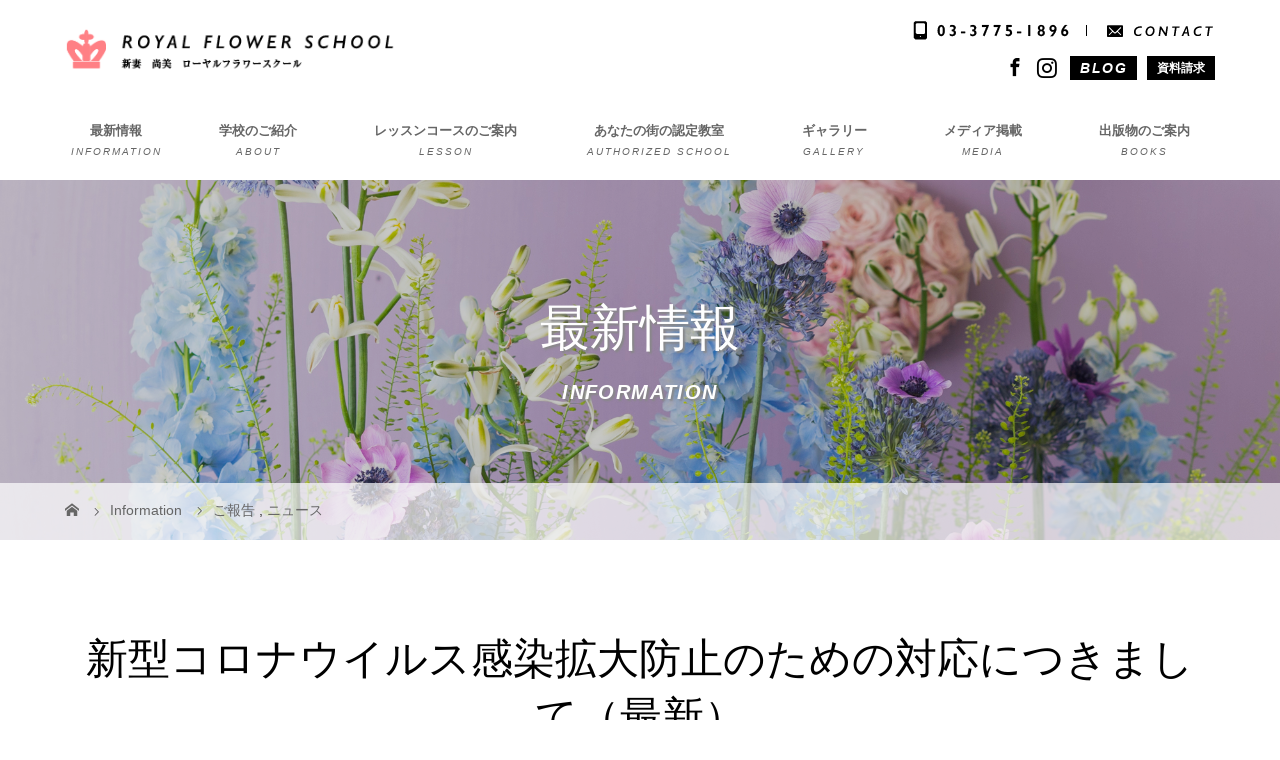

--- FILE ---
content_type: text/html; charset=UTF-8
request_url: https://www.royalflowerschool.com/%E6%96%B0%E5%9E%8B%E3%82%B3%E3%83%AD%E3%83%8A%E3%82%A6%E3%82%A4%E3%83%AB%E3%82%B9%E6%84%9F%E6%9F%93%E6%8B%A1%E5%A4%A7%E9%98%B2%E6%AD%A2%E3%81%AE%E3%81%9F%E3%82%81%E3%81%AE%E5%AF%BE%E5%BF%9C%E3%81%AB-2/
body_size: 12191
content:
<!DOCTYPE html>
<html class="pc" dir="ltr" lang="ja" prefix="og: https://ogp.me/ns#">
<head>
<meta charset="UTF-8">
<meta name="description" content="このたび新型コロナウィルス感染拡大防止のための緊急事態宣延長にともない、ローヤルフラワースクールでは5月7日（木）～5月31日(日)まで、予定しておりました全てのレッスンをやむなく休止・延期させていただくことといたしました。">
<meta name="viewport" content="width=device-width">

<!--[if lt IE 9]>
<script src="https://www.royalflowerschool.com/wordpress/wp-content/themes/rfs_new/js/html5.js"></script>
<![endif]-->
<link rel="shortcut icon" href="https://www.royalflowerschool.com/wordpress/wp-content/uploads/tcd-w/favicon.ico">
	<style>img:is([sizes="auto" i], [sizes^="auto," i]) { contain-intrinsic-size: 3000px 1500px }</style>
	
		<!-- All in One SEO 4.8.3.2 - aioseo.com -->
		<title>新型コロナウイルス感染拡大防止のための対応につきまして（最新） - 新妻尚美 ローヤルフラワースクール</title>
	<meta name="description" content="このたび新型コロナウィルス感染拡大防止のための緊急事態宣延長にともない、 ローヤルフラワースクールでは5月7日" />
	<meta name="robots" content="max-image-preview:large" />
	<meta name="author" content="rfs"/>
	<link rel="canonical" href="https://www.royalflowerschool.com/%e6%96%b0%e5%9e%8b%e3%82%b3%e3%83%ad%e3%83%8a%e3%82%a6%e3%82%a4%e3%83%ab%e3%82%b9%e6%84%9f%e6%9f%93%e6%8b%a1%e5%a4%a7%e9%98%b2%e6%ad%a2%e3%81%ae%e3%81%9f%e3%82%81%e3%81%ae%e5%af%be%e5%bf%9c%e3%81%ab-2/" />
	<meta name="generator" content="All in One SEO (AIOSEO) 4.8.3.2" />
		<meta property="og:locale" content="ja_JP" />
		<meta property="og:site_name" content="新妻尚美 ローヤルフラワースクール - ローヤルフラワースクールは新妻尚美が主催する花の学校です。" />
		<meta property="og:type" content="article" />
		<meta property="og:title" content="新型コロナウイルス感染拡大防止のための対応につきまして（最新） - 新妻尚美 ローヤルフラワースクール" />
		<meta property="og:description" content="このたび新型コロナウィルス感染拡大防止のための緊急事態宣延長にともない、 ローヤルフラワースクールでは5月7日" />
		<meta property="og:url" content="https://www.royalflowerschool.com/%e6%96%b0%e5%9e%8b%e3%82%b3%e3%83%ad%e3%83%8a%e3%82%a6%e3%82%a4%e3%83%ab%e3%82%b9%e6%84%9f%e6%9f%93%e6%8b%a1%e5%a4%a7%e9%98%b2%e6%ad%a2%e3%81%ae%e3%81%9f%e3%82%81%e3%81%ae%e5%af%be%e5%bf%9c%e3%81%ab-2/" />
		<meta property="article:published_time" content="2020-05-07T02:51:40+00:00" />
		<meta property="article:modified_time" content="2020-06-29T06:55:17+00:00" />
		<meta name="twitter:card" content="summary_large_image" />
		<meta name="twitter:title" content="新型コロナウイルス感染拡大防止のための対応につきまして（最新） - 新妻尚美 ローヤルフラワースクール" />
		<meta name="twitter:description" content="このたび新型コロナウィルス感染拡大防止のための緊急事態宣延長にともない、 ローヤルフラワースクールでは5月7日" />
		<script type="application/ld+json" class="aioseo-schema">
			{"@context":"https:\/\/schema.org","@graph":[{"@type":"BlogPosting","@id":"https:\/\/www.royalflowerschool.com\/%e6%96%b0%e5%9e%8b%e3%82%b3%e3%83%ad%e3%83%8a%e3%82%a6%e3%82%a4%e3%83%ab%e3%82%b9%e6%84%9f%e6%9f%93%e6%8b%a1%e5%a4%a7%e9%98%b2%e6%ad%a2%e3%81%ae%e3%81%9f%e3%82%81%e3%81%ae%e5%af%be%e5%bf%9c%e3%81%ab-2\/#blogposting","name":"\u65b0\u578b\u30b3\u30ed\u30ca\u30a6\u30a4\u30eb\u30b9\u611f\u67d3\u62e1\u5927\u9632\u6b62\u306e\u305f\u3081\u306e\u5bfe\u5fdc\u306b\u3064\u304d\u307e\u3057\u3066\uff08\u6700\u65b0\uff09 - \u65b0\u59bb\u5c1a\u7f8e \u30ed\u30fc\u30e4\u30eb\u30d5\u30e9\u30ef\u30fc\u30b9\u30af\u30fc\u30eb","headline":"\u65b0\u578b\u30b3\u30ed\u30ca\u30a6\u30a4\u30eb\u30b9\u611f\u67d3\u62e1\u5927\u9632\u6b62\u306e\u305f\u3081\u306e\u5bfe\u5fdc\u306b\u3064\u304d\u307e\u3057\u3066\uff08\u6700\u65b0\uff09","author":{"@id":"https:\/\/www.royalflowerschool.com\/author\/rfs\/#author"},"publisher":{"@id":"https:\/\/www.royalflowerschool.com\/#organization"},"image":{"@type":"ImageObject","url":"https:\/\/www.royalflowerschool.com\/wordpress\/wp-content\/uploads\/2020\/05\/256e109b7075c86356d4f8c3b1d5f60a.jpg","@id":"https:\/\/www.royalflowerschool.com\/%e6%96%b0%e5%9e%8b%e3%82%b3%e3%83%ad%e3%83%8a%e3%82%a6%e3%82%a4%e3%83%ab%e3%82%b9%e6%84%9f%e6%9f%93%e6%8b%a1%e5%a4%a7%e9%98%b2%e6%ad%a2%e3%81%ae%e3%81%9f%e3%82%81%e3%81%ae%e5%af%be%e5%bf%9c%e3%81%ab-2\/#articleImage","width":692,"height":1037},"datePublished":"2020-05-07T11:51:40+09:00","dateModified":"2020-06-29T15:55:17+09:00","inLanguage":"ja","mainEntityOfPage":{"@id":"https:\/\/www.royalflowerschool.com\/%e6%96%b0%e5%9e%8b%e3%82%b3%e3%83%ad%e3%83%8a%e3%82%a6%e3%82%a4%e3%83%ab%e3%82%b9%e6%84%9f%e6%9f%93%e6%8b%a1%e5%a4%a7%e9%98%b2%e6%ad%a2%e3%81%ae%e3%81%9f%e3%82%81%e3%81%ae%e5%af%be%e5%bf%9c%e3%81%ab-2\/#webpage"},"isPartOf":{"@id":"https:\/\/www.royalflowerschool.com\/%e6%96%b0%e5%9e%8b%e3%82%b3%e3%83%ad%e3%83%8a%e3%82%a6%e3%82%a4%e3%83%ab%e3%82%b9%e6%84%9f%e6%9f%93%e6%8b%a1%e5%a4%a7%e9%98%b2%e6%ad%a2%e3%81%ae%e3%81%9f%e3%82%81%e3%81%ae%e5%af%be%e5%bf%9c%e3%81%ab-2\/#webpage"},"articleSection":"\u3054\u5831\u544a, \u30cb\u30e5\u30fc\u30b9"},{"@type":"BreadcrumbList","@id":"https:\/\/www.royalflowerschool.com\/%e6%96%b0%e5%9e%8b%e3%82%b3%e3%83%ad%e3%83%8a%e3%82%a6%e3%82%a4%e3%83%ab%e3%82%b9%e6%84%9f%e6%9f%93%e6%8b%a1%e5%a4%a7%e9%98%b2%e6%ad%a2%e3%81%ae%e3%81%9f%e3%82%81%e3%81%ae%e5%af%be%e5%bf%9c%e3%81%ab-2\/#breadcrumblist","itemListElement":[{"@type":"ListItem","@id":"https:\/\/www.royalflowerschool.com#listItem","position":1,"name":"Home","item":"https:\/\/www.royalflowerschool.com","nextItem":{"@type":"ListItem","@id":"https:\/\/www.royalflowerschool.com\/category\/news\/#listItem","name":"\u30cb\u30e5\u30fc\u30b9"}},{"@type":"ListItem","@id":"https:\/\/www.royalflowerschool.com\/category\/news\/#listItem","position":2,"name":"\u30cb\u30e5\u30fc\u30b9","item":"https:\/\/www.royalflowerschool.com\/category\/news\/","nextItem":{"@type":"ListItem","@id":"https:\/\/www.royalflowerschool.com\/%e6%96%b0%e5%9e%8b%e3%82%b3%e3%83%ad%e3%83%8a%e3%82%a6%e3%82%a4%e3%83%ab%e3%82%b9%e6%84%9f%e6%9f%93%e6%8b%a1%e5%a4%a7%e9%98%b2%e6%ad%a2%e3%81%ae%e3%81%9f%e3%82%81%e3%81%ae%e5%af%be%e5%bf%9c%e3%81%ab-2\/#listItem","name":"\u65b0\u578b\u30b3\u30ed\u30ca\u30a6\u30a4\u30eb\u30b9\u611f\u67d3\u62e1\u5927\u9632\u6b62\u306e\u305f\u3081\u306e\u5bfe\u5fdc\u306b\u3064\u304d\u307e\u3057\u3066\uff08\u6700\u65b0\uff09"},"previousItem":{"@type":"ListItem","@id":"https:\/\/www.royalflowerschool.com#listItem","name":"Home"}},{"@type":"ListItem","@id":"https:\/\/www.royalflowerschool.com\/%e6%96%b0%e5%9e%8b%e3%82%b3%e3%83%ad%e3%83%8a%e3%82%a6%e3%82%a4%e3%83%ab%e3%82%b9%e6%84%9f%e6%9f%93%e6%8b%a1%e5%a4%a7%e9%98%b2%e6%ad%a2%e3%81%ae%e3%81%9f%e3%82%81%e3%81%ae%e5%af%be%e5%bf%9c%e3%81%ab-2\/#listItem","position":3,"name":"\u65b0\u578b\u30b3\u30ed\u30ca\u30a6\u30a4\u30eb\u30b9\u611f\u67d3\u62e1\u5927\u9632\u6b62\u306e\u305f\u3081\u306e\u5bfe\u5fdc\u306b\u3064\u304d\u307e\u3057\u3066\uff08\u6700\u65b0\uff09","previousItem":{"@type":"ListItem","@id":"https:\/\/www.royalflowerschool.com\/category\/news\/#listItem","name":"\u30cb\u30e5\u30fc\u30b9"}}]},{"@type":"Organization","@id":"https:\/\/www.royalflowerschool.com\/#organization","name":"\u65b0\u59bb\u5c1a\u7f8e \u30ed\u30fc\u30e4\u30eb\u30d5\u30e9\u30ef\u30fc\u30b9\u30af\u30fc\u30eb","description":"\u30ed\u30fc\u30e4\u30eb\u30d5\u30e9\u30ef\u30fc\u30b9\u30af\u30fc\u30eb\u306f\u65b0\u59bb\u5c1a\u7f8e\u304c\u4e3b\u50ac\u3059\u308b\u82b1\u306e\u5b66\u6821\u3067\u3059\u3002","url":"https:\/\/www.royalflowerschool.com\/"},{"@type":"Person","@id":"https:\/\/www.royalflowerschool.com\/author\/rfs\/#author","url":"https:\/\/www.royalflowerschool.com\/author\/rfs\/","name":"rfs","image":{"@type":"ImageObject","@id":"https:\/\/www.royalflowerschool.com\/%e6%96%b0%e5%9e%8b%e3%82%b3%e3%83%ad%e3%83%8a%e3%82%a6%e3%82%a4%e3%83%ab%e3%82%b9%e6%84%9f%e6%9f%93%e6%8b%a1%e5%a4%a7%e9%98%b2%e6%ad%a2%e3%81%ae%e3%81%9f%e3%82%81%e3%81%ae%e5%af%be%e5%bf%9c%e3%81%ab-2\/#authorImage","url":"https:\/\/secure.gravatar.com\/avatar\/b3f75ecb3d0e3f3d47c6e9ed1976564e73ed1a53a2a86743b7680c8cfc3a2067?s=96&d=mm&r=g","width":96,"height":96,"caption":"rfs"}},{"@type":"WebPage","@id":"https:\/\/www.royalflowerschool.com\/%e6%96%b0%e5%9e%8b%e3%82%b3%e3%83%ad%e3%83%8a%e3%82%a6%e3%82%a4%e3%83%ab%e3%82%b9%e6%84%9f%e6%9f%93%e6%8b%a1%e5%a4%a7%e9%98%b2%e6%ad%a2%e3%81%ae%e3%81%9f%e3%82%81%e3%81%ae%e5%af%be%e5%bf%9c%e3%81%ab-2\/#webpage","url":"https:\/\/www.royalflowerschool.com\/%e6%96%b0%e5%9e%8b%e3%82%b3%e3%83%ad%e3%83%8a%e3%82%a6%e3%82%a4%e3%83%ab%e3%82%b9%e6%84%9f%e6%9f%93%e6%8b%a1%e5%a4%a7%e9%98%b2%e6%ad%a2%e3%81%ae%e3%81%9f%e3%82%81%e3%81%ae%e5%af%be%e5%bf%9c%e3%81%ab-2\/","name":"\u65b0\u578b\u30b3\u30ed\u30ca\u30a6\u30a4\u30eb\u30b9\u611f\u67d3\u62e1\u5927\u9632\u6b62\u306e\u305f\u3081\u306e\u5bfe\u5fdc\u306b\u3064\u304d\u307e\u3057\u3066\uff08\u6700\u65b0\uff09 - \u65b0\u59bb\u5c1a\u7f8e \u30ed\u30fc\u30e4\u30eb\u30d5\u30e9\u30ef\u30fc\u30b9\u30af\u30fc\u30eb","description":"\u3053\u306e\u305f\u3073\u65b0\u578b\u30b3\u30ed\u30ca\u30a6\u30a3\u30eb\u30b9\u611f\u67d3\u62e1\u5927\u9632\u6b62\u306e\u305f\u3081\u306e\u7dca\u6025\u4e8b\u614b\u5ba3\u5ef6\u9577\u306b\u3068\u3082\u306a\u3044\u3001 \u30ed\u30fc\u30e4\u30eb\u30d5\u30e9\u30ef\u30fc\u30b9\u30af\u30fc\u30eb\u3067\u306f5\u67087\u65e5","inLanguage":"ja","isPartOf":{"@id":"https:\/\/www.royalflowerschool.com\/#website"},"breadcrumb":{"@id":"https:\/\/www.royalflowerschool.com\/%e6%96%b0%e5%9e%8b%e3%82%b3%e3%83%ad%e3%83%8a%e3%82%a6%e3%82%a4%e3%83%ab%e3%82%b9%e6%84%9f%e6%9f%93%e6%8b%a1%e5%a4%a7%e9%98%b2%e6%ad%a2%e3%81%ae%e3%81%9f%e3%82%81%e3%81%ae%e5%af%be%e5%bf%9c%e3%81%ab-2\/#breadcrumblist"},"author":{"@id":"https:\/\/www.royalflowerschool.com\/author\/rfs\/#author"},"creator":{"@id":"https:\/\/www.royalflowerschool.com\/author\/rfs\/#author"},"datePublished":"2020-05-07T11:51:40+09:00","dateModified":"2020-06-29T15:55:17+09:00"},{"@type":"WebSite","@id":"https:\/\/www.royalflowerschool.com\/#website","url":"https:\/\/www.royalflowerschool.com\/","name":"\u65b0\u59bb\u5c1a\u7f8e \u30ed\u30fc\u30e4\u30eb\u30d5\u30e9\u30ef\u30fc\u30b9\u30af\u30fc\u30eb","description":"\u30ed\u30fc\u30e4\u30eb\u30d5\u30e9\u30ef\u30fc\u30b9\u30af\u30fc\u30eb\u306f\u65b0\u59bb\u5c1a\u7f8e\u304c\u4e3b\u50ac\u3059\u308b\u82b1\u306e\u5b66\u6821\u3067\u3059\u3002","inLanguage":"ja","publisher":{"@id":"https:\/\/www.royalflowerschool.com\/#organization"}}]}
		</script>
		<!-- All in One SEO -->

		<!-- This site uses the Google Analytics by ExactMetrics plugin v8.11.1 - Using Analytics tracking - https://www.exactmetrics.com/ -->
		<!-- Note: ExactMetrics is not currently configured on this site. The site owner needs to authenticate with Google Analytics in the ExactMetrics settings panel. -->
					<!-- No tracking code set -->
				<!-- / Google Analytics by ExactMetrics -->
		<link rel='stylesheet' id='sbi_styles-css' href='https://www.royalflowerschool.com/wordpress/wp-content/plugins/instagram-feed/css/sbi-styles.min.css?ver=6.9.1' type='text/css' media='all' />
<link rel='stylesheet' id='wp-block-library-css' href='https://www.royalflowerschool.com/wordpress/wp-includes/css/dist/block-library/style.min.css?ver=6.8.3' type='text/css' media='all' />
<style id='classic-theme-styles-inline-css' type='text/css'>
/*! This file is auto-generated */
.wp-block-button__link{color:#fff;background-color:#32373c;border-radius:9999px;box-shadow:none;text-decoration:none;padding:calc(.667em + 2px) calc(1.333em + 2px);font-size:1.125em}.wp-block-file__button{background:#32373c;color:#fff;text-decoration:none}
</style>
<style id='global-styles-inline-css' type='text/css'>
:root{--wp--preset--aspect-ratio--square: 1;--wp--preset--aspect-ratio--4-3: 4/3;--wp--preset--aspect-ratio--3-4: 3/4;--wp--preset--aspect-ratio--3-2: 3/2;--wp--preset--aspect-ratio--2-3: 2/3;--wp--preset--aspect-ratio--16-9: 16/9;--wp--preset--aspect-ratio--9-16: 9/16;--wp--preset--color--black: #000000;--wp--preset--color--cyan-bluish-gray: #abb8c3;--wp--preset--color--white: #ffffff;--wp--preset--color--pale-pink: #f78da7;--wp--preset--color--vivid-red: #cf2e2e;--wp--preset--color--luminous-vivid-orange: #ff6900;--wp--preset--color--luminous-vivid-amber: #fcb900;--wp--preset--color--light-green-cyan: #7bdcb5;--wp--preset--color--vivid-green-cyan: #00d084;--wp--preset--color--pale-cyan-blue: #8ed1fc;--wp--preset--color--vivid-cyan-blue: #0693e3;--wp--preset--color--vivid-purple: #9b51e0;--wp--preset--gradient--vivid-cyan-blue-to-vivid-purple: linear-gradient(135deg,rgba(6,147,227,1) 0%,rgb(155,81,224) 100%);--wp--preset--gradient--light-green-cyan-to-vivid-green-cyan: linear-gradient(135deg,rgb(122,220,180) 0%,rgb(0,208,130) 100%);--wp--preset--gradient--luminous-vivid-amber-to-luminous-vivid-orange: linear-gradient(135deg,rgba(252,185,0,1) 0%,rgba(255,105,0,1) 100%);--wp--preset--gradient--luminous-vivid-orange-to-vivid-red: linear-gradient(135deg,rgba(255,105,0,1) 0%,rgb(207,46,46) 100%);--wp--preset--gradient--very-light-gray-to-cyan-bluish-gray: linear-gradient(135deg,rgb(238,238,238) 0%,rgb(169,184,195) 100%);--wp--preset--gradient--cool-to-warm-spectrum: linear-gradient(135deg,rgb(74,234,220) 0%,rgb(151,120,209) 20%,rgb(207,42,186) 40%,rgb(238,44,130) 60%,rgb(251,105,98) 80%,rgb(254,248,76) 100%);--wp--preset--gradient--blush-light-purple: linear-gradient(135deg,rgb(255,206,236) 0%,rgb(152,150,240) 100%);--wp--preset--gradient--blush-bordeaux: linear-gradient(135deg,rgb(254,205,165) 0%,rgb(254,45,45) 50%,rgb(107,0,62) 100%);--wp--preset--gradient--luminous-dusk: linear-gradient(135deg,rgb(255,203,112) 0%,rgb(199,81,192) 50%,rgb(65,88,208) 100%);--wp--preset--gradient--pale-ocean: linear-gradient(135deg,rgb(255,245,203) 0%,rgb(182,227,212) 50%,rgb(51,167,181) 100%);--wp--preset--gradient--electric-grass: linear-gradient(135deg,rgb(202,248,128) 0%,rgb(113,206,126) 100%);--wp--preset--gradient--midnight: linear-gradient(135deg,rgb(2,3,129) 0%,rgb(40,116,252) 100%);--wp--preset--font-size--small: 13px;--wp--preset--font-size--medium: 20px;--wp--preset--font-size--large: 36px;--wp--preset--font-size--x-large: 42px;--wp--preset--spacing--20: 0.44rem;--wp--preset--spacing--30: 0.67rem;--wp--preset--spacing--40: 1rem;--wp--preset--spacing--50: 1.5rem;--wp--preset--spacing--60: 2.25rem;--wp--preset--spacing--70: 3.38rem;--wp--preset--spacing--80: 5.06rem;--wp--preset--shadow--natural: 6px 6px 9px rgba(0, 0, 0, 0.2);--wp--preset--shadow--deep: 12px 12px 50px rgba(0, 0, 0, 0.4);--wp--preset--shadow--sharp: 6px 6px 0px rgba(0, 0, 0, 0.2);--wp--preset--shadow--outlined: 6px 6px 0px -3px rgba(255, 255, 255, 1), 6px 6px rgba(0, 0, 0, 1);--wp--preset--shadow--crisp: 6px 6px 0px rgba(0, 0, 0, 1);}:where(.is-layout-flex){gap: 0.5em;}:where(.is-layout-grid){gap: 0.5em;}body .is-layout-flex{display: flex;}.is-layout-flex{flex-wrap: wrap;align-items: center;}.is-layout-flex > :is(*, div){margin: 0;}body .is-layout-grid{display: grid;}.is-layout-grid > :is(*, div){margin: 0;}:where(.wp-block-columns.is-layout-flex){gap: 2em;}:where(.wp-block-columns.is-layout-grid){gap: 2em;}:where(.wp-block-post-template.is-layout-flex){gap: 1.25em;}:where(.wp-block-post-template.is-layout-grid){gap: 1.25em;}.has-black-color{color: var(--wp--preset--color--black) !important;}.has-cyan-bluish-gray-color{color: var(--wp--preset--color--cyan-bluish-gray) !important;}.has-white-color{color: var(--wp--preset--color--white) !important;}.has-pale-pink-color{color: var(--wp--preset--color--pale-pink) !important;}.has-vivid-red-color{color: var(--wp--preset--color--vivid-red) !important;}.has-luminous-vivid-orange-color{color: var(--wp--preset--color--luminous-vivid-orange) !important;}.has-luminous-vivid-amber-color{color: var(--wp--preset--color--luminous-vivid-amber) !important;}.has-light-green-cyan-color{color: var(--wp--preset--color--light-green-cyan) !important;}.has-vivid-green-cyan-color{color: var(--wp--preset--color--vivid-green-cyan) !important;}.has-pale-cyan-blue-color{color: var(--wp--preset--color--pale-cyan-blue) !important;}.has-vivid-cyan-blue-color{color: var(--wp--preset--color--vivid-cyan-blue) !important;}.has-vivid-purple-color{color: var(--wp--preset--color--vivid-purple) !important;}.has-black-background-color{background-color: var(--wp--preset--color--black) !important;}.has-cyan-bluish-gray-background-color{background-color: var(--wp--preset--color--cyan-bluish-gray) !important;}.has-white-background-color{background-color: var(--wp--preset--color--white) !important;}.has-pale-pink-background-color{background-color: var(--wp--preset--color--pale-pink) !important;}.has-vivid-red-background-color{background-color: var(--wp--preset--color--vivid-red) !important;}.has-luminous-vivid-orange-background-color{background-color: var(--wp--preset--color--luminous-vivid-orange) !important;}.has-luminous-vivid-amber-background-color{background-color: var(--wp--preset--color--luminous-vivid-amber) !important;}.has-light-green-cyan-background-color{background-color: var(--wp--preset--color--light-green-cyan) !important;}.has-vivid-green-cyan-background-color{background-color: var(--wp--preset--color--vivid-green-cyan) !important;}.has-pale-cyan-blue-background-color{background-color: var(--wp--preset--color--pale-cyan-blue) !important;}.has-vivid-cyan-blue-background-color{background-color: var(--wp--preset--color--vivid-cyan-blue) !important;}.has-vivid-purple-background-color{background-color: var(--wp--preset--color--vivid-purple) !important;}.has-black-border-color{border-color: var(--wp--preset--color--black) !important;}.has-cyan-bluish-gray-border-color{border-color: var(--wp--preset--color--cyan-bluish-gray) !important;}.has-white-border-color{border-color: var(--wp--preset--color--white) !important;}.has-pale-pink-border-color{border-color: var(--wp--preset--color--pale-pink) !important;}.has-vivid-red-border-color{border-color: var(--wp--preset--color--vivid-red) !important;}.has-luminous-vivid-orange-border-color{border-color: var(--wp--preset--color--luminous-vivid-orange) !important;}.has-luminous-vivid-amber-border-color{border-color: var(--wp--preset--color--luminous-vivid-amber) !important;}.has-light-green-cyan-border-color{border-color: var(--wp--preset--color--light-green-cyan) !important;}.has-vivid-green-cyan-border-color{border-color: var(--wp--preset--color--vivid-green-cyan) !important;}.has-pale-cyan-blue-border-color{border-color: var(--wp--preset--color--pale-cyan-blue) !important;}.has-vivid-cyan-blue-border-color{border-color: var(--wp--preset--color--vivid-cyan-blue) !important;}.has-vivid-purple-border-color{border-color: var(--wp--preset--color--vivid-purple) !important;}.has-vivid-cyan-blue-to-vivid-purple-gradient-background{background: var(--wp--preset--gradient--vivid-cyan-blue-to-vivid-purple) !important;}.has-light-green-cyan-to-vivid-green-cyan-gradient-background{background: var(--wp--preset--gradient--light-green-cyan-to-vivid-green-cyan) !important;}.has-luminous-vivid-amber-to-luminous-vivid-orange-gradient-background{background: var(--wp--preset--gradient--luminous-vivid-amber-to-luminous-vivid-orange) !important;}.has-luminous-vivid-orange-to-vivid-red-gradient-background{background: var(--wp--preset--gradient--luminous-vivid-orange-to-vivid-red) !important;}.has-very-light-gray-to-cyan-bluish-gray-gradient-background{background: var(--wp--preset--gradient--very-light-gray-to-cyan-bluish-gray) !important;}.has-cool-to-warm-spectrum-gradient-background{background: var(--wp--preset--gradient--cool-to-warm-spectrum) !important;}.has-blush-light-purple-gradient-background{background: var(--wp--preset--gradient--blush-light-purple) !important;}.has-blush-bordeaux-gradient-background{background: var(--wp--preset--gradient--blush-bordeaux) !important;}.has-luminous-dusk-gradient-background{background: var(--wp--preset--gradient--luminous-dusk) !important;}.has-pale-ocean-gradient-background{background: var(--wp--preset--gradient--pale-ocean) !important;}.has-electric-grass-gradient-background{background: var(--wp--preset--gradient--electric-grass) !important;}.has-midnight-gradient-background{background: var(--wp--preset--gradient--midnight) !important;}.has-small-font-size{font-size: var(--wp--preset--font-size--small) !important;}.has-medium-font-size{font-size: var(--wp--preset--font-size--medium) !important;}.has-large-font-size{font-size: var(--wp--preset--font-size--large) !important;}.has-x-large-font-size{font-size: var(--wp--preset--font-size--x-large) !important;}
:where(.wp-block-post-template.is-layout-flex){gap: 1.25em;}:where(.wp-block-post-template.is-layout-grid){gap: 1.25em;}
:where(.wp-block-columns.is-layout-flex){gap: 2em;}:where(.wp-block-columns.is-layout-grid){gap: 2em;}
:root :where(.wp-block-pullquote){font-size: 1.5em;line-height: 1.6;}
</style>
<link rel='stylesheet' id='contact-form-7-css' href='https://www.royalflowerschool.com/wordpress/wp-content/plugins/contact-form-7/includes/css/styles.css?ver=6.0.6' type='text/css' media='all' />
<link rel='stylesheet' id='story-slick-css' href='https://www.royalflowerschool.com/wordpress/wp-content/themes/rfs_new/css/slick.css?ver=6.8.3' type='text/css' media='all' />
<link rel='stylesheet' id='story-slick-theme-css' href='https://www.royalflowerschool.com/wordpress/wp-content/themes/rfs_new/css/slick-theme.css?ver=6.8.3' type='text/css' media='all' />
<link rel='stylesheet' id='story-style-css' href='https://www.royalflowerschool.com/wordpress/wp-content/themes/rfs_new/style.css?ver=1.4.2' type='text/css' media='all' />
<link rel='stylesheet' id='story-responsive-css' href='https://www.royalflowerschool.com/wordpress/wp-content/themes/rfs_new/responsive.css?ver=1.4.2' type='text/css' media='all' />
<link rel='stylesheet' id='story-footer-bar-css' href='https://www.royalflowerschool.com/wordpress/wp-content/themes/rfs_new/css/footer-bar.css?ver=1.4.2' type='text/css' media='all' />
<style id='akismet-widget-style-inline-css' type='text/css'>

			.a-stats {
				--akismet-color-mid-green: #357b49;
				--akismet-color-white: #fff;
				--akismet-color-light-grey: #f6f7f7;

				max-width: 350px;
				width: auto;
			}

			.a-stats * {
				all: unset;
				box-sizing: border-box;
			}

			.a-stats strong {
				font-weight: 600;
			}

			.a-stats a.a-stats__link,
			.a-stats a.a-stats__link:visited,
			.a-stats a.a-stats__link:active {
				background: var(--akismet-color-mid-green);
				border: none;
				box-shadow: none;
				border-radius: 8px;
				color: var(--akismet-color-white);
				cursor: pointer;
				display: block;
				font-family: -apple-system, BlinkMacSystemFont, 'Segoe UI', 'Roboto', 'Oxygen-Sans', 'Ubuntu', 'Cantarell', 'Helvetica Neue', sans-serif;
				font-weight: 500;
				padding: 12px;
				text-align: center;
				text-decoration: none;
				transition: all 0.2s ease;
			}

			/* Extra specificity to deal with TwentyTwentyOne focus style */
			.widget .a-stats a.a-stats__link:focus {
				background: var(--akismet-color-mid-green);
				color: var(--akismet-color-white);
				text-decoration: none;
			}

			.a-stats a.a-stats__link:hover {
				filter: brightness(110%);
				box-shadow: 0 4px 12px rgba(0, 0, 0, 0.06), 0 0 2px rgba(0, 0, 0, 0.16);
			}

			.a-stats .count {
				color: var(--akismet-color-white);
				display: block;
				font-size: 1.5em;
				line-height: 1.4;
				padding: 0 13px;
				white-space: nowrap;
			}
		
</style>
<script type="text/javascript" src="https://www.royalflowerschool.com/wordpress/wp-includes/js/jquery/jquery.min.js?ver=3.7.1" id="jquery-core-js"></script>
<script type="text/javascript" src="https://www.royalflowerschool.com/wordpress/wp-includes/js/jquery/jquery-migrate.min.js?ver=3.4.1" id="jquery-migrate-js"></script>
<script type="text/javascript" src="https://www.royalflowerschool.com/wordpress/wp-content/themes/rfs_new/js/slick.min.js?ver=1.4.2" id="story-slick-js"></script>
<script type="text/javascript" src="https://www.royalflowerschool.com/wordpress/wp-content/themes/rfs_new/js/functions.js?ver=1.4.2" id="story-script-js"></script>
<script type="text/javascript" src="https://www.royalflowerschool.com/wordpress/wp-content/themes/rfs_new/js/responsive.js?ver=1.4.2" id="story-responsive-js"></script>
<link rel="https://api.w.org/" href="https://www.royalflowerschool.com/wp-json/" /><link rel="alternate" title="JSON" type="application/json" href="https://www.royalflowerschool.com/wp-json/wp/v2/posts/1976" /><link rel="EditURI" type="application/rsd+xml" title="RSD" href="https://www.royalflowerschool.com/wordpress/xmlrpc.php?rsd" />
<meta name="generator" content="WordPress 6.8.3" />
<link rel='shortlink' href='https://www.royalflowerschool.com/?p=1976' />
<link rel="alternate" title="oEmbed (JSON)" type="application/json+oembed" href="https://www.royalflowerschool.com/wp-json/oembed/1.0/embed?url=https%3A%2F%2Fwww.royalflowerschool.com%2F%25e6%2596%25b0%25e5%259e%258b%25e3%2582%25b3%25e3%2583%25ad%25e3%2583%258a%25e3%2582%25a6%25e3%2582%25a4%25e3%2583%25ab%25e3%2582%25b9%25e6%2584%259f%25e6%259f%2593%25e6%258b%25a1%25e5%25a4%25a7%25e9%2598%25b2%25e6%25ad%25a2%25e3%2581%25ae%25e3%2581%259f%25e3%2582%2581%25e3%2581%25ae%25e5%25af%25be%25e5%25bf%259c%25e3%2581%25ab-2%2F" />
<link rel="alternate" title="oEmbed (XML)" type="text/xml+oembed" href="https://www.royalflowerschool.com/wp-json/oembed/1.0/embed?url=https%3A%2F%2Fwww.royalflowerschool.com%2F%25e6%2596%25b0%25e5%259e%258b%25e3%2582%25b3%25e3%2583%25ad%25e3%2583%258a%25e3%2582%25a6%25e3%2582%25a4%25e3%2583%25ab%25e3%2582%25b9%25e6%2584%259f%25e6%259f%2593%25e6%258b%25a1%25e5%25a4%25a7%25e9%2598%25b2%25e6%25ad%25a2%25e3%2581%25ae%25e3%2581%259f%25e3%2582%2581%25e3%2581%25ae%25e5%25af%25be%25e5%25bf%259c%25e3%2581%25ab-2%2F&#038;format=xml" />
<style type="text/css">

</style>
		<style type="text/css" id="wp-custom-css">
			.grecaptcha-badge { visibility: hidden; }
		</style>
		<style>
.content02-button:hover, .button a:hover, .global-nav .sub-menu a:hover, .content02-button:hover, .footer-bar01, .copyright, .nav-links02-previous a, .nav-links02-next a, .pagetop a, #submit_comment:hover, .page-links a:hover, .page-links > span, .pw_form input[type="submit"]:hover, .post-password-form input[type="submit"]:hover { 
	background: #000000; 
}
.pb_slider .slick-prev:active, .pb_slider .slick-prev:focus, .pb_slider .slick-prev:hover {
	background: #000000 url(https://www.royalflowerschool.com/wordpress/wp-content/themes/rfs_new/pagebuilder/assets/img/slider_arrow1.png) no-repeat 23px; 
}
.pb_slider .slick-next:active, .pb_slider .slick-next:focus, .pb_slider .slick-next:hover {
	background: #000000 url(https://www.royalflowerschool.com/wordpress/wp-content/themes/rfs_new/pagebuilder/assets/img/slider_arrow2.png) no-repeat 25px 23px; 
}
#comment_textarea textarea:focus, #guest_info input:focus, #comment_textarea textarea:focus { 
	border: 1px solid #000000; 
}
.archive-title, .article01-title a, .article02-title a, .article03-title, .article03-category-item:hover, .article05-category-item:hover, .article04-title, .article05-title, .article06-title, .article06-category-item:hover, .column-layout01-title, .column-layout01-title, .column-layout02-title, .column-layout03-title, .column-layout04-title, .column-layout05-title, .column-layout02-title, .column-layout03-title, .column-layout04-title, .column-layout05-title, .content01-title, .content02-button, .content03-title, .content04-title, .footer-gallery-title, .global-nav a:hover,  .global-nav .current-menu-item > a, .headline-primary, .nav-links01-previous a:hover, .nav-links01-next a:hover, .post-title, .styled-post-list1-title:hover, .top-slider-content-inner:after, .breadcrumb a:hover, .article07-title, .post-category a:hover, .post-meta-box a:hover, .post-content a, .color_headline {
color: #000000;
}
.content02, .gallery01 .slick-arrow:hover, .global-nav .sub-menu a, .headline-bar, .nav-links02-next a:hover, .nav-links02-previous a:hover, .pagetop a:hover, .top-slider-nav li.active a, .top-slider-nav li:hover a {
background: #F1F1F1;
}
.social-nav-item a:hover:before {
color: #F1F1F1;
}
.article01-title a:hover, .article02-title a:hover, .article03 a:hover .article03-title, .article04 a:hover .article04-title, .article07 a:hover .article07-title, .post-content a:hover, .headline-link:hover {
	color: #FF8085;
}
@media only screen and (max-width: 991px) {
	.copyright {
		background: #000000;
	}
}
@media only screen and (max-width: 1200px) {
	.global-nav a, .global-nav a:hover {
		background: #F1F1F1;
	}
	.global-nav .sub-menu a {
		background: #000000;
	}
}
.headline-font-type {
font-family: "Times New Roman", "游明朝", "Yu Mincho", "游明朝体", "YuMincho", "ヒラギノ明朝 Pro W3", "Hiragino Mincho Pro", "HiraMinProN-W3", "HGS明朝E", "ＭＳ Ｐ明朝", "MS PMincho", serif; font-weight: 500;
}
a:hover .thumbnail01 img, .thumbnail01 img:hover {
	-moz-transform: scale(1.1); -ms-transform: scale(1.1); -o-transform: scale(1.1); -webkit-transform: scale(1.1); transform: scale(1.1); }
.global-nav > ul > li > a {
color: #666666;
}
.article06 a:hover:before {
background: rgba(255, 255, 255, 0.9);
}
.footer-nav-wrapper:before {
background-color: rgba(0, 0, 0, 0.6);
}
</style>
<link rel="stylesheet" href="https://www.royalflowerschool.com/wordpress/wp-content/themes/rfs_new/css/add.css" type="text/css" />
</head>
<body class="wp-singular post-template-default single single-post postid-1976 single-format-standard wp-theme-rfs_new font-type2">
<header class="header">
	<div class="header-bar " style="background-color: #FFFFFF; color: #666666;">
		<div class="header-bar-inner inner">
			<div class="logo logo-image"><a href="https://www.royalflowerschool.com/" data-label="新妻尚美 ローヤルフラワースクール"><img class="h_logo" src="https://www.royalflowerschool.com/wordpress/wp-content/uploads/2018/01/logo.png" alt="新妻尚美 ローヤルフラワースクール"></a></div>
			<a href="javascript:void(0);" id="global-nav-button" class="global-nav-button"></a>
			<nav id="global-nav" class="global-nav"><ul id="menu-%e3%82%b0%e3%83%ad%e3%83%bc%e3%83%90%e3%83%ab%e3%83%a1%e3%83%8b%e3%83%a5%e3%83%bc" class="menu"><li id="menu-item-454" class="menu-item menu-item-type-post_type menu-item-object-page current_page_parent menu-item-454"><a href="https://www.royalflowerschool.com/information/"><span></span>最新情報</a></li>
<li id="menu-item-441" class="menu-item menu-item-type-post_type menu-item-object-page menu-item-441"><a href="https://www.royalflowerschool.com/about/"><span></span>学校のご紹介</a></li>
<li id="menu-item-440" class="menu-item menu-item-type-post_type menu-item-object-page menu-item-440"><a href="https://www.royalflowerschool.com/lesson/"><span></span>レッスンコースのご案内</a></li>
<li id="menu-item-439" class="menu-item menu-item-type-post_type menu-item-object-page menu-item-439"><a href="https://www.royalflowerschool.com/authorized_school/"><span></span>あなたの街の認定教室</a></li>
<li id="menu-item-448" class="menu-item menu-item-type-post_type menu-item-object-page menu-item-448"><a href="https://www.royalflowerschool.com/gallery/"><span></span>ギャラリー</a></li>
<li id="menu-item-451" class="menu-item menu-item-type-post_type menu-item-object-page menu-item-451"><a href="https://www.royalflowerschool.com/?page_id=25"><span></span>メディア掲載</a></li>
<li id="menu-item-472" class="menu-item menu-item-type-post_type menu-item-object-page menu-item-472"><a href="https://www.royalflowerschool.com/books/"><span></span>出版物のご案内</a></li>
<li id="menu-item-479" class="menu-item menu-item-type-post_type_archive menu-item-object-message menu-item-479"><a href="https://www.royalflowerschool.com/message/"><span></span>先輩からのメッセージ</a></li>
<li id="menu-item-480" class="menu-item menu-item-type-custom menu-item-object-custom menu-item-480"><a href="/wp/request/"><span></span>資料請求</a></li>
<li id="menu-item-484" class="menu-item menu-item-type-post_type menu-item-object-page menu-item-484"><a href="https://www.royalflowerschool.com/contact/"><span></span>お問い合わせ</a></li>
<li id="menu-item-481" class="menu-item menu-item-type-custom menu-item-object-custom menu-item-481"><a href="https://ameblo.jp/royalflower-honbu"><span></span>BLOG</a></li>
</ul></nav>			<div class="headArea">
				<div class="tel"><img src="https://www.royalflowerschool.com/wordpress/wp-content/themes/rfs_new/img/common/head_tel.png" alt="03-3775-1896"></div>
				<div class="con"><a href="https://www.royalflowerschool.com/contact/"><img src="https://www.royalflowerschool.com/wordpress/wp-content/themes/rfs_new/img/common/head_contact.png" alt="CONTACT"></a></div>
				<div class="sns">
					<ul>
						<li class="sns-btn sns-btn-fb"><a href="https://www.facebook.com/pages/Royal-Flower-School/186899764695216" target="_blank"></a></li>
						<li class="sns-btn sns-btn-insta"><a href="https://www.instagram.com/royaltokyojapan/" target="_blank"></a></li>
						<!--<li><a href="#"><img src="http://www.royalflowerschool.com/wp/wp-content/themes/rfs/images/common/ico_tw.png" alt="twitter"/></a></li>-->
						<li class="txt-btn txt-btn-en"><a href="http://ameblo.jp/royalflower-honbu" target="_blank">BLOG</a></li>
						<li class="txt-btn txt-btn-jp"><a href="https://www.royalflowerschool.com/request/">資料請求</a></li>
					</ul>
				</div>
			</div>
		</div>
	</div>


		<div class="signage" style="background-image: url(https://www.royalflowerschool.com/wordpress/wp-content/uploads/2018/02/school0309-00122.jpg);">
		<div class="signage-content" style="text-shadow: 2px 2px 2px #888888">
			<h1 class="signage-title headline-font-type" style="color: #FFFFFF; font-size: 50px;">最新情報</h1>
			<p class="signage-title-sub" style="color: #FFFFFF; font-size: 16px;">INFORMATION</p>
		</div>
	</div>
		
		
	
	<div class="breadcrumb-wrapper">
		<ul class="breadcrumb inner" itemscope itemtype="http://schema.org/BreadcrumbList">
			<li class="home" itemprop="itemListElement" itemscope itemtype="http://schema.org/ListItem">
				<a href="https://www.royalflowerschool.com/" itemscope itemtype="http://schema.org/Thing" itemprop="item">
					<span itemprop="name">HOME</span>
				</a>
				<meta itemprop="position" content="1" />
			</li>
						<li itemprop="itemListElement" itemscope itemtype="http://schema.org/ListItem">
				<a href="https://www.royalflowerschool.com/information/">
<!--					<span itemprop="name">ブログ</span>-->
					<span itemprop="name">Information</span>
				</a>
				<meta itemprop="position" content="2" />
			</li>
			<li itemprop="itemListElement" itemscope itemtype="http://schema.org/ListItem">
							<a href="https://www.royalflowerschool.com/category/report/" itemscope itemtype="http://schema.org/Thing" itemprop="item">
					<span itemprop="name">ご報告</span>
				</a>
			, 				<a href="https://www.royalflowerschool.com/category/news/" itemscope itemtype="http://schema.org/Thing" itemprop="item">
					<span itemprop="name">ニュース</span>
				</a>
							<meta itemprop="position" content="3" />
						</li>
					</ul>
	</div>
</header>
<div class="main">
	<div class="inner">
		<div class="post-header">
			<h1 class="post-title headline-font-type" style="font-size: 42px;">新型コロナウイルス感染拡大防止のための対応につきまして（最新）</h1>
			<p class="post-meta">
				<time class="post-date" datetime="2020-05-07">2020.05.07</time><span class="post-category"><a href="https://www.royalflowerschool.com/category/report/" rel="category tag">ご報告</a>, <a href="https://www.royalflowerschool.com/category/news/" rel="category tag">ニュース</a></span>			</p>
		</div>
		<div class="clearfix">
			<div class="primary fleft">
				<div class="single_share clearfix" id="single_share_top">
<div class="share-type1 share-top">
 
	<div class="sns mb45">
		<ul class="type1 clearfix">
			<li class="twitter">
				<a href="http://twitter.com/share?text=%E6%96%B0%E5%9E%8B%E3%82%B3%E3%83%AD%E3%83%8A%E3%82%A6%E3%82%A4%E3%83%AB%E3%82%B9%E6%84%9F%E6%9F%93%E6%8B%A1%E5%A4%A7%E9%98%B2%E6%AD%A2%E3%81%AE%E3%81%9F%E3%82%81%E3%81%AE%E5%AF%BE%E5%BF%9C%E3%81%AB%E3%81%A4%E3%81%8D%E3%81%BE%E3%81%97%E3%81%A6%EF%BC%88%E6%9C%80%E6%96%B0%EF%BC%89&url=https%3A%2F%2Fwww.royalflowerschool.com%2F%25e6%2596%25b0%25e5%259e%258b%25e3%2582%25b3%25e3%2583%25ad%25e3%2583%258a%25e3%2582%25a6%25e3%2582%25a4%25e3%2583%25ab%25e3%2582%25b9%25e6%2584%259f%25e6%259f%2593%25e6%258b%25a1%25e5%25a4%25a7%25e9%2598%25b2%25e6%25ad%25a2%25e3%2581%25ae%25e3%2581%259f%25e3%2582%2581%25e3%2581%25ae%25e5%25af%25be%25e5%25bf%259c%25e3%2581%25ab-2%2F&via=&tw_p=tweetbutton&related=" onclick="javascript:window.open(this.href, '', 'menubar=no,toolbar=no,resizable=yes,scrollbars=yes,height=400,width=600');return false;"><i class="icon-twitter"></i><span class="ttl">Tweet</span><span class="share-count"></span></a>
			</li>
			<li class="facebook">
				<a href="//www.facebook.com/sharer/sharer.php?u=https://www.royalflowerschool.com/%e6%96%b0%e5%9e%8b%e3%82%b3%e3%83%ad%e3%83%8a%e3%82%a6%e3%82%a4%e3%83%ab%e3%82%b9%e6%84%9f%e6%9f%93%e6%8b%a1%e5%a4%a7%e9%98%b2%e6%ad%a2%e3%81%ae%e3%81%9f%e3%82%81%e3%81%ae%e5%af%be%e5%bf%9c%e3%81%ab-2/&amp;t=%E6%96%B0%E5%9E%8B%E3%82%B3%E3%83%AD%E3%83%8A%E3%82%A6%E3%82%A4%E3%83%AB%E3%82%B9%E6%84%9F%E6%9F%93%E6%8B%A1%E5%A4%A7%E9%98%B2%E6%AD%A2%E3%81%AE%E3%81%9F%E3%82%81%E3%81%AE%E5%AF%BE%E5%BF%9C%E3%81%AB%E3%81%A4%E3%81%8D%E3%81%BE%E3%81%97%E3%81%A6%EF%BC%88%E6%9C%80%E6%96%B0%EF%BC%89" class="facebook-btn-icon-link" target="blank" rel="nofollow"><i class="icon-facebook"></i><span class="ttl">Share</span><span class="share-count"></span></a>
			</li>
		</ul>
	</div>
</div>
				</div>
				<div class="post-content" style="font-size: 14px;">
<p>このたび新型コロナウィルス感染拡大防止のための緊急事態宣延長にともない、</p>
<p>ローヤルフラワースクールでは5月7日（木）～5月31日(日)まで、</p>
<p>予定しておりました全てのレッスンを</p>
<p>やむなく休止・延期させていただくことといたしました。</p>
<p>受講を予定されていた皆さまには大変ご迷惑をおかけし、申し訳ございません。</p>
<p>なお、6月以降のレッスンにつきましては、状況を判断しつつ随時ご案内をさせていただきます。</p>
<p>一日も早くこの状況が終息し、皆さまとまた笑顔でお目にかかれる日を楽しみにしております。</p>
<p><img fetchpriority="high" decoding="async" class="alignnone size-large wp-image-1977" src="https://www.royalflowerschool.com/wordpress/wp-content/uploads/2020/05/256e109b7075c86356d4f8c3b1d5f60a-683x1024.jpg" alt="" width="683" height="1024" srcset="https://www.royalflowerschool.com/wordpress/wp-content/uploads/2020/05/256e109b7075c86356d4f8c3b1d5f60a-683x1024.jpg 683w, https://www.royalflowerschool.com/wordpress/wp-content/uploads/2020/05/256e109b7075c86356d4f8c3b1d5f60a-200x300.jpg 200w, https://www.royalflowerschool.com/wordpress/wp-content/uploads/2020/05/256e109b7075c86356d4f8c3b1d5f60a.jpg 692w" sizes="(max-width: 683px) 100vw, 683px" /></p>
				</div>
				<!-- banner1 -->
				<div class="single_share clearfix" id="single_share_bottom">
<div class="share-type1 share-btm">
 
	<div class="sns mt10">
		<ul class="type1 clearfix">
			<li class="twitter">
				<a href="http://twitter.com/share?text=%E6%96%B0%E5%9E%8B%E3%82%B3%E3%83%AD%E3%83%8A%E3%82%A6%E3%82%A4%E3%83%AB%E3%82%B9%E6%84%9F%E6%9F%93%E6%8B%A1%E5%A4%A7%E9%98%B2%E6%AD%A2%E3%81%AE%E3%81%9F%E3%82%81%E3%81%AE%E5%AF%BE%E5%BF%9C%E3%81%AB%E3%81%A4%E3%81%8D%E3%81%BE%E3%81%97%E3%81%A6%EF%BC%88%E6%9C%80%E6%96%B0%EF%BC%89&url=https%3A%2F%2Fwww.royalflowerschool.com%2F%25e6%2596%25b0%25e5%259e%258b%25e3%2582%25b3%25e3%2583%25ad%25e3%2583%258a%25e3%2582%25a6%25e3%2582%25a4%25e3%2583%25ab%25e3%2582%25b9%25e6%2584%259f%25e6%259f%2593%25e6%258b%25a1%25e5%25a4%25a7%25e9%2598%25b2%25e6%25ad%25a2%25e3%2581%25ae%25e3%2581%259f%25e3%2582%2581%25e3%2581%25ae%25e5%25af%25be%25e5%25bf%259c%25e3%2581%25ab-2%2F&via=&tw_p=tweetbutton&related=" onclick="javascript:window.open(this.href, '', 'menubar=no,toolbar=no,resizable=yes,scrollbars=yes,height=400,width=600');return false;"><i class="icon-twitter"></i><span class="ttl">Tweet</span><span class="share-count"></span></a>
			</li>
			<li class="facebook">
				<a href="//www.facebook.com/sharer/sharer.php?u=https://www.royalflowerschool.com/%e6%96%b0%e5%9e%8b%e3%82%b3%e3%83%ad%e3%83%8a%e3%82%a6%e3%82%a4%e3%83%ab%e3%82%b9%e6%84%9f%e6%9f%93%e6%8b%a1%e5%a4%a7%e9%98%b2%e6%ad%a2%e3%81%ae%e3%81%9f%e3%82%81%e3%81%ae%e5%af%be%e5%bf%9c%e3%81%ab-2/&amp;t=%E6%96%B0%E5%9E%8B%E3%82%B3%E3%83%AD%E3%83%8A%E3%82%A6%E3%82%A4%E3%83%AB%E3%82%B9%E6%84%9F%E6%9F%93%E6%8B%A1%E5%A4%A7%E9%98%B2%E6%AD%A2%E3%81%AE%E3%81%9F%E3%82%81%E3%81%AE%E5%AF%BE%E5%BF%9C%E3%81%AB%E3%81%A4%E3%81%8D%E3%81%BE%E3%81%97%E3%81%A6%EF%BC%88%E6%9C%80%E6%96%B0%EF%BC%89" class="facebook-btn-icon-link" target="blank" rel="nofollow"><i class="icon-facebook"></i><span class="ttl">Share</span><span class="share-count"></span></a>
			</li>
		</ul>
	</div>
</div>
				</div>
				<ul class="post-meta-box clearfix">
					<li class="post-meta-box-item post-meta-box-category"><a href="https://www.royalflowerschool.com/category/report/" rel="category tag">ご報告</a>, <a href="https://www.royalflowerschool.com/category/news/" rel="category tag">ニュース</a></li>
				</ul>
				<ul class="nav-links01 headline-font-type clearfix">
					<li class="nav-links01-previous">
						<a href="https://www.royalflowerschool.com/%e6%96%b0%e5%9e%8b%e3%82%b3%e3%83%ad%e3%83%8a%e3%82%a6%e3%82%a4%e3%83%ab%e3%82%b9%e6%84%9f%e6%9f%93%e6%8b%a1%e5%a4%a7%e9%98%b2%e6%ad%a2%e3%81%ae%e3%81%9f%e3%82%81%e3%81%ae%e5%af%be%e5%bf%9c%e3%81%ab/">新型コロナウイルス感染拡大防止のための対応につきまして</a>
					</li>
					<li class="nav-links01-next">
						<a href="https://www.royalflowerschool.com/%e3%83%ac%e3%83%83%e3%82%b9%e3%83%b3%e3%83%bb%e6%a5%ad%e5%8b%99%e3%81%ae%e5%86%8d%e9%96%8b%e3%81%ab%e3%81%a4%e3%81%8d%e3%81%be%e3%81%97%e3%81%a6/">レッスン・業務の再開につきまして</a>
					</li>
				</ul>
				<!-- banner2 -->
			</div>
		<div class="secondary fright">

		<div class="side_widget clearfix widget_recent_entries" id="recent-posts-4">

		<h4 class="headline-bar">Recent News</h4>
		<ul>
											<li>
					<a href="https://www.royalflowerschool.com/%e5%b9%b4%e6%9c%ab%e5%b9%b4%e5%a7%8b%e4%bc%91%e6%9a%87%e3%81%ae%e3%81%8a%e7%9f%a5%e3%82%89%e3%81%9b-10/">年末年始休暇のお知らせ</a>
									</li>
											<li>
					<a href="https://www.royalflowerschool.com/%e6%9d%b1%e4%ba%ac%e3%82%af%e3%83%aa%e3%82%b9%e3%83%9e%e3%82%b9%e3%83%9e%e3%83%bc%e3%82%b1%e3%83%83%e3%83%882025/">東京クリスマスマーケット2025</a>
									</li>
											<li>
					<a href="https://www.royalflowerschool.com/%e7%8e%89%e5%b7%9d%e9%ab%99%e5%b3%b6%e5%b1%8b%e3%80%8e%e7%b4%a0%e6%95%b5%e3%82%92%e9%9b%86%e3%82%81%e3%81%a6%e3%80%8f%ef%bd%9e%e3%83%ad%e3%83%bc%e3%83%a4%e3%83%ab%ef%bc%86%e3%83%ab%e3%82%b7%e3%82%a8/">玉川髙島屋『素敵を集めて　～Happy Holidays！～』ローヤル＆ルシエ～アーティフィシャルフラワー展示販売</a>
									</li>
											<li>
					<a href="https://www.royalflowerschool.com/best-flower-arrangement%e3%81%ab%e6%8e%b2%e8%bc%89%e3%81%84%e3%81%9f%e3%81%a0%e3%81%8d%e3%81%be%e3%81%97%e3%81%9f-21/">BEST FLOWER ARRANGEMENTに掲載いただきました</a>
									</li>
											<li>
					<a href="https://www.royalflowerschool.com/%e9%ab%98%e5%b3%b6%e5%b1%8b%e3%82%aa%e3%83%b3%e3%83%a9%e3%82%a4%e3%83%b3%e3%82%b9%e3%83%88%e3%82%a2%e3%81%ab%e3%81%a6%e3%80%8e%e3%82%af%e3%83%aa%e3%82%b9%e3%83%9e%e3%82%b9%e3%83%aa%e3%83%bc%e3%82%b9-2/">高島屋オンラインストアにて『クリスマスリース』販売のお知らせ</a>
									</li>
					</ul>

		</div>
<div class="side_widget clearfix widget_archive" id="archives-2">
<h4 class="headline-bar">Archive</h4>		<label class="screen-reader-text" for="archives-dropdown-2">Archive</label>
		<select id="archives-dropdown-2" name="archive-dropdown">
			
			<option value="">月を選択</option>
				<option value='https://www.royalflowerschool.com/2025/12/'> 2025年12月 </option>
	<option value='https://www.royalflowerschool.com/2025/11/'> 2025年11月 </option>
	<option value='https://www.royalflowerschool.com/2025/09/'> 2025年9月 </option>
	<option value='https://www.royalflowerschool.com/2025/08/'> 2025年8月 </option>
	<option value='https://www.royalflowerschool.com/2025/07/'> 2025年7月 </option>
	<option value='https://www.royalflowerschool.com/2025/04/'> 2025年4月 </option>
	<option value='https://www.royalflowerschool.com/2025/02/'> 2025年2月 </option>
	<option value='https://www.royalflowerschool.com/2024/12/'> 2024年12月 </option>
	<option value='https://www.royalflowerschool.com/2024/11/'> 2024年11月 </option>
	<option value='https://www.royalflowerschool.com/2024/09/'> 2024年9月 </option>
	<option value='https://www.royalflowerschool.com/2024/08/'> 2024年8月 </option>
	<option value='https://www.royalflowerschool.com/2024/07/'> 2024年7月 </option>
	<option value='https://www.royalflowerschool.com/2024/04/'> 2024年4月 </option>
	<option value='https://www.royalflowerschool.com/2024/03/'> 2024年3月 </option>
	<option value='https://www.royalflowerschool.com/2024/02/'> 2024年2月 </option>
	<option value='https://www.royalflowerschool.com/2023/12/'> 2023年12月 </option>
	<option value='https://www.royalflowerschool.com/2023/11/'> 2023年11月 </option>
	<option value='https://www.royalflowerschool.com/2023/08/'> 2023年8月 </option>
	<option value='https://www.royalflowerschool.com/2023/07/'> 2023年7月 </option>
	<option value='https://www.royalflowerschool.com/2023/04/'> 2023年4月 </option>
	<option value='https://www.royalflowerschool.com/2023/02/'> 2023年2月 </option>
	<option value='https://www.royalflowerschool.com/2022/12/'> 2022年12月 </option>
	<option value='https://www.royalflowerschool.com/2022/11/'> 2022年11月 </option>
	<option value='https://www.royalflowerschool.com/2022/09/'> 2022年9月 </option>
	<option value='https://www.royalflowerschool.com/2022/08/'> 2022年8月 </option>
	<option value='https://www.royalflowerschool.com/2022/07/'> 2022年7月 </option>
	<option value='https://www.royalflowerschool.com/2022/05/'> 2022年5月 </option>
	<option value='https://www.royalflowerschool.com/2022/04/'> 2022年4月 </option>
	<option value='https://www.royalflowerschool.com/2022/02/'> 2022年2月 </option>
	<option value='https://www.royalflowerschool.com/2022/01/'> 2022年1月 </option>
	<option value='https://www.royalflowerschool.com/2021/12/'> 2021年12月 </option>
	<option value='https://www.royalflowerschool.com/2021/11/'> 2021年11月 </option>
	<option value='https://www.royalflowerschool.com/2021/07/'> 2021年7月 </option>
	<option value='https://www.royalflowerschool.com/2021/06/'> 2021年6月 </option>
	<option value='https://www.royalflowerschool.com/2021/03/'> 2021年3月 </option>
	<option value='https://www.royalflowerschool.com/2021/01/'> 2021年1月 </option>
	<option value='https://www.royalflowerschool.com/2020/12/'> 2020年12月 </option>
	<option value='https://www.royalflowerschool.com/2020/11/'> 2020年11月 </option>
	<option value='https://www.royalflowerschool.com/2020/09/'> 2020年9月 </option>
	<option value='https://www.royalflowerschool.com/2020/08/'> 2020年8月 </option>
	<option value='https://www.royalflowerschool.com/2020/07/'> 2020年7月 </option>
	<option value='https://www.royalflowerschool.com/2020/06/'> 2020年6月 </option>
	<option value='https://www.royalflowerschool.com/2020/05/'> 2020年5月 </option>
	<option value='https://www.royalflowerschool.com/2020/04/'> 2020年4月 </option>
	<option value='https://www.royalflowerschool.com/2020/03/'> 2020年3月 </option>
	<option value='https://www.royalflowerschool.com/2020/01/'> 2020年1月 </option>
	<option value='https://www.royalflowerschool.com/2019/12/'> 2019年12月 </option>
	<option value='https://www.royalflowerschool.com/2019/11/'> 2019年11月 </option>
	<option value='https://www.royalflowerschool.com/2019/10/'> 2019年10月 </option>
	<option value='https://www.royalflowerschool.com/2019/09/'> 2019年9月 </option>
	<option value='https://www.royalflowerschool.com/2019/08/'> 2019年8月 </option>
	<option value='https://www.royalflowerschool.com/2019/07/'> 2019年7月 </option>
	<option value='https://www.royalflowerschool.com/2019/05/'> 2019年5月 </option>
	<option value='https://www.royalflowerschool.com/2019/04/'> 2019年4月 </option>
	<option value='https://www.royalflowerschool.com/2019/03/'> 2019年3月 </option>
	<option value='https://www.royalflowerschool.com/2019/02/'> 2019年2月 </option>
	<option value='https://www.royalflowerschool.com/2019/01/'> 2019年1月 </option>
	<option value='https://www.royalflowerschool.com/2018/12/'> 2018年12月 </option>
	<option value='https://www.royalflowerschool.com/2018/11/'> 2018年11月 </option>
	<option value='https://www.royalflowerschool.com/2018/09/'> 2018年9月 </option>
	<option value='https://www.royalflowerschool.com/2018/08/'> 2018年8月 </option>
	<option value='https://www.royalflowerschool.com/2018/07/'> 2018年7月 </option>
	<option value='https://www.royalflowerschool.com/2018/06/'> 2018年6月 </option>
	<option value='https://www.royalflowerschool.com/2018/05/'> 2018年5月 </option>
	<option value='https://www.royalflowerschool.com/2018/01/'> 2018年1月 </option>
	<option value='https://www.royalflowerschool.com/2017/12/'> 2017年12月 </option>
	<option value='https://www.royalflowerschool.com/2017/11/'> 2017年11月 </option>
	<option value='https://www.royalflowerschool.com/2017/10/'> 2017年10月 </option>
	<option value='https://www.royalflowerschool.com/2017/09/'> 2017年9月 </option>
	<option value='https://www.royalflowerschool.com/2017/08/'> 2017年8月 </option>
	<option value='https://www.royalflowerschool.com/2017/06/'> 2017年6月 </option>
	<option value='https://www.royalflowerschool.com/2017/02/'> 2017年2月 </option>
	<option value='https://www.royalflowerschool.com/2016/12/'> 2016年12月 </option>
	<option value='https://www.royalflowerschool.com/2016/11/'> 2016年11月 </option>
	<option value='https://www.royalflowerschool.com/2016/08/'> 2016年8月 </option>
	<option value='https://www.royalflowerschool.com/2016/06/'> 2016年6月 </option>
	<option value='https://www.royalflowerschool.com/2016/04/'> 2016年4月 </option>
	<option value='https://www.royalflowerschool.com/2016/02/'> 2016年2月 </option>
	<option value='https://www.royalflowerschool.com/2015/12/'> 2015年12月 </option>
	<option value='https://www.royalflowerschool.com/2015/11/'> 2015年11月 </option>
	<option value='https://www.royalflowerschool.com/2015/10/'> 2015年10月 </option>
	<option value='https://www.royalflowerschool.com/2015/09/'> 2015年9月 </option>
	<option value='https://www.royalflowerschool.com/2015/08/'> 2015年8月 </option>
	<option value='https://www.royalflowerschool.com/2015/04/'> 2015年4月 </option>
	<option value='https://www.royalflowerschool.com/2015/03/'> 2015年3月 </option>

		</select>

			<script type="text/javascript">
/* <![CDATA[ */

(function() {
	var dropdown = document.getElementById( "archives-dropdown-2" );
	function onSelectChange() {
		if ( dropdown.options[ dropdown.selectedIndex ].value !== '' ) {
			document.location.href = this.options[ this.selectedIndex ].value;
		}
	}
	dropdown.onchange = onSelectChange;
})();

/* ]]> */
</script>
</div>
<div class="side_widget clearfix widget_categories" id="categories-2">
<h4 class="headline-bar">Category</h4>
			<ul>
					<li class="cat-item cat-item-4"><a href="https://www.royalflowerschool.com/category/report/">ご報告</a>
</li>
	<li class="cat-item cat-item-3"><a href="https://www.royalflowerschool.com/category/event/">イベント</a>
</li>
	<li class="cat-item cat-item-2"><a href="https://www.royalflowerschool.com/category/news/">ニュース</a>
</li>
	<li class="cat-item cat-item-1"><a href="https://www.royalflowerschool.com/category/%e6%9c%aa%e5%88%86%e9%a1%9e/">未分類</a>
</li>
			</ul>

			</div>
		</div>
		</div>
	</div>
</div>
<footer class="footer">
	<section class="footer-gallery">
		<h2 class="footer-gallery-title headline-font-type" style="font-size: 40px;"></h2>
		<div class="footer-gallery-slider">
		</div>
	</section>
	<div class="footer-content inner">
		<div class="footer-logo footer-logo-image"><a href="https://www.royalflowerschool.com/"><img class="f_logo" src="https://www.royalflowerschool.com/wordpress/wp-content/uploads/2018/01/logo.png" alt="新妻尚美 ローヤルフラワースクール"></a></div>
		<p class="align1">〒143-0023　東京都大田区山王2-6-12<br />
TEL:03-3775-1896（代表）　FAX:03-3775-1897<br />
サイト内の文章および写真の無断使用、転載はご遠慮ください。<br />
画像使用をご希望の方はご連絡ください。</p>
	</div>
	<div class="footer-bar01">
		<div class="footer-bar01-inner">
			<ul class="social-nav">
				<li class="social-nav-facebook social-nav-item"><a href="https://www.facebook.com/Royal-Flower-School-186899764695216/" target="_blank"></a></li>
				<li class="social-nav-instagram  social-nav-item"><a href="https://www.instagram.com/royaltokyojapan/" target="_blank"></a></li>
			</ul>
			<p class="copyright"><small>Copyright &copy; 新妻尚美 ローヤルフラワースクール. All rights reserved.</small></p>
			<div id="pagetop" class="pagetop">
				<a href="#"></a>
			</div>
		</div>
	</div>
</footer>
<script type="speculationrules">
{"prefetch":[{"source":"document","where":{"and":[{"href_matches":"\/*"},{"not":{"href_matches":["\/wordpress\/wp-*.php","\/wordpress\/wp-admin\/*","\/wordpress\/wp-content\/uploads\/*","\/wordpress\/wp-content\/*","\/wordpress\/wp-content\/plugins\/*","\/wordpress\/wp-content\/themes\/rfs_new\/*","\/*\\?(.+)"]}},{"not":{"selector_matches":"a[rel~=\"nofollow\"]"}},{"not":{"selector_matches":".no-prefetch, .no-prefetch a"}}]},"eagerness":"conservative"}]}
</script>
<!-- Instagram Feed JS -->
<script type="text/javascript">
var sbiajaxurl = "https://www.royalflowerschool.com/wordpress/wp-admin/admin-ajax.php";
</script>
<script type="text/javascript" src="https://www.royalflowerschool.com/wordpress/wp-includes/js/dist/hooks.min.js?ver=4d63a3d491d11ffd8ac6" id="wp-hooks-js"></script>
<script type="text/javascript" src="https://www.royalflowerschool.com/wordpress/wp-includes/js/dist/i18n.min.js?ver=5e580eb46a90c2b997e6" id="wp-i18n-js"></script>
<script type="text/javascript" id="wp-i18n-js-after">
/* <![CDATA[ */
wp.i18n.setLocaleData( { 'text direction\u0004ltr': [ 'ltr' ] } );
/* ]]> */
</script>
<script type="text/javascript" src="https://www.royalflowerschool.com/wordpress/wp-content/plugins/contact-form-7/includes/swv/js/index.js?ver=6.0.6" id="swv-js"></script>
<script type="text/javascript" id="contact-form-7-js-translations">
/* <![CDATA[ */
( function( domain, translations ) {
	var localeData = translations.locale_data[ domain ] || translations.locale_data.messages;
	localeData[""].domain = domain;
	wp.i18n.setLocaleData( localeData, domain );
} )( "contact-form-7", {"translation-revision-date":"2025-04-11 06:42:50+0000","generator":"GlotPress\/4.0.1","domain":"messages","locale_data":{"messages":{"":{"domain":"messages","plural-forms":"nplurals=1; plural=0;","lang":"ja_JP"},"This contact form is placed in the wrong place.":["\u3053\u306e\u30b3\u30f3\u30bf\u30af\u30c8\u30d5\u30a9\u30fc\u30e0\u306f\u9593\u9055\u3063\u305f\u4f4d\u7f6e\u306b\u7f6e\u304b\u308c\u3066\u3044\u307e\u3059\u3002"],"Error:":["\u30a8\u30e9\u30fc:"]}},"comment":{"reference":"includes\/js\/index.js"}} );
/* ]]> */
</script>
<script type="text/javascript" id="contact-form-7-js-before">
/* <![CDATA[ */
var wpcf7 = {
    "api": {
        "root": "https:\/\/www.royalflowerschool.com\/wp-json\/",
        "namespace": "contact-form-7\/v1"
    }
};
/* ]]> */
</script>
<script type="text/javascript" src="https://www.royalflowerschool.com/wordpress/wp-content/plugins/contact-form-7/includes/js/index.js?ver=6.0.6" id="contact-form-7-js"></script>
<script type="text/javascript" src="https://www.royalflowerschool.com/wordpress/wp-content/themes/rfs_new/js/comment.js?ver=1.4.2" id="comment-js"></script>
<script type="text/javascript" src="https://www.royalflowerschool.com/wordpress/wp-content/themes/rfs_new/js/footer-bar.js?ver=1.4.2" id="story-footer-bar-js"></script>
<script type="text/javascript" src="https://www.google.com/recaptcha/api.js?render=6LelCV8rAAAAAHlVtHqP_lkQ6aGvtksCEVexjkI0&amp;ver=3.0" id="google-recaptcha-js"></script>
<script type="text/javascript" src="https://www.royalflowerschool.com/wordpress/wp-includes/js/dist/vendor/wp-polyfill.min.js?ver=3.15.0" id="wp-polyfill-js"></script>
<script type="text/javascript" id="wpcf7-recaptcha-js-before">
/* <![CDATA[ */
var wpcf7_recaptcha = {
    "sitekey": "6LelCV8rAAAAAHlVtHqP_lkQ6aGvtksCEVexjkI0",
    "actions": {
        "homepage": "homepage",
        "contactform": "contactform"
    }
};
/* ]]> */
</script>
<script type="text/javascript" src="https://www.royalflowerschool.com/wordpress/wp-content/plugins/contact-form-7/modules/recaptcha/index.js?ver=6.0.6" id="wpcf7-recaptcha-js"></script>
<script>
jQuery(function(){
jQuery(".footer-gallery-slider").slick({
 
		autoplay: true,
		draggable: true,
		infinite: true,
		arrows: false,
		slidesToShow: 4,
		responsive: [
    		{
     			breakpoint: 992,
      			settings: {
        			slidesToShow: 3
    			}
    		},
    		{
     			breakpoint: 768,
      			settings: {
        			slidesToShow: 2
      			}
    		}
  		]
	});
});
</script>

<script src="https://www.royalflowerschool.com/wordpress/wp-content/themes/rfs_new/js/add.js"></script> 
</body>
</html>


--- FILE ---
content_type: text/html; charset=utf-8
request_url: https://www.google.com/recaptcha/api2/anchor?ar=1&k=6LelCV8rAAAAAHlVtHqP_lkQ6aGvtksCEVexjkI0&co=aHR0cHM6Ly93d3cucm95YWxmbG93ZXJzY2hvb2wuY29tOjQ0Mw..&hl=en&v=PoyoqOPhxBO7pBk68S4YbpHZ&size=invisible&anchor-ms=20000&execute-ms=30000&cb=2gbfky1w7ug8
body_size: 48716
content:
<!DOCTYPE HTML><html dir="ltr" lang="en"><head><meta http-equiv="Content-Type" content="text/html; charset=UTF-8">
<meta http-equiv="X-UA-Compatible" content="IE=edge">
<title>reCAPTCHA</title>
<style type="text/css">
/* cyrillic-ext */
@font-face {
  font-family: 'Roboto';
  font-style: normal;
  font-weight: 400;
  font-stretch: 100%;
  src: url(//fonts.gstatic.com/s/roboto/v48/KFO7CnqEu92Fr1ME7kSn66aGLdTylUAMa3GUBHMdazTgWw.woff2) format('woff2');
  unicode-range: U+0460-052F, U+1C80-1C8A, U+20B4, U+2DE0-2DFF, U+A640-A69F, U+FE2E-FE2F;
}
/* cyrillic */
@font-face {
  font-family: 'Roboto';
  font-style: normal;
  font-weight: 400;
  font-stretch: 100%;
  src: url(//fonts.gstatic.com/s/roboto/v48/KFO7CnqEu92Fr1ME7kSn66aGLdTylUAMa3iUBHMdazTgWw.woff2) format('woff2');
  unicode-range: U+0301, U+0400-045F, U+0490-0491, U+04B0-04B1, U+2116;
}
/* greek-ext */
@font-face {
  font-family: 'Roboto';
  font-style: normal;
  font-weight: 400;
  font-stretch: 100%;
  src: url(//fonts.gstatic.com/s/roboto/v48/KFO7CnqEu92Fr1ME7kSn66aGLdTylUAMa3CUBHMdazTgWw.woff2) format('woff2');
  unicode-range: U+1F00-1FFF;
}
/* greek */
@font-face {
  font-family: 'Roboto';
  font-style: normal;
  font-weight: 400;
  font-stretch: 100%;
  src: url(//fonts.gstatic.com/s/roboto/v48/KFO7CnqEu92Fr1ME7kSn66aGLdTylUAMa3-UBHMdazTgWw.woff2) format('woff2');
  unicode-range: U+0370-0377, U+037A-037F, U+0384-038A, U+038C, U+038E-03A1, U+03A3-03FF;
}
/* math */
@font-face {
  font-family: 'Roboto';
  font-style: normal;
  font-weight: 400;
  font-stretch: 100%;
  src: url(//fonts.gstatic.com/s/roboto/v48/KFO7CnqEu92Fr1ME7kSn66aGLdTylUAMawCUBHMdazTgWw.woff2) format('woff2');
  unicode-range: U+0302-0303, U+0305, U+0307-0308, U+0310, U+0312, U+0315, U+031A, U+0326-0327, U+032C, U+032F-0330, U+0332-0333, U+0338, U+033A, U+0346, U+034D, U+0391-03A1, U+03A3-03A9, U+03B1-03C9, U+03D1, U+03D5-03D6, U+03F0-03F1, U+03F4-03F5, U+2016-2017, U+2034-2038, U+203C, U+2040, U+2043, U+2047, U+2050, U+2057, U+205F, U+2070-2071, U+2074-208E, U+2090-209C, U+20D0-20DC, U+20E1, U+20E5-20EF, U+2100-2112, U+2114-2115, U+2117-2121, U+2123-214F, U+2190, U+2192, U+2194-21AE, U+21B0-21E5, U+21F1-21F2, U+21F4-2211, U+2213-2214, U+2216-22FF, U+2308-230B, U+2310, U+2319, U+231C-2321, U+2336-237A, U+237C, U+2395, U+239B-23B7, U+23D0, U+23DC-23E1, U+2474-2475, U+25AF, U+25B3, U+25B7, U+25BD, U+25C1, U+25CA, U+25CC, U+25FB, U+266D-266F, U+27C0-27FF, U+2900-2AFF, U+2B0E-2B11, U+2B30-2B4C, U+2BFE, U+3030, U+FF5B, U+FF5D, U+1D400-1D7FF, U+1EE00-1EEFF;
}
/* symbols */
@font-face {
  font-family: 'Roboto';
  font-style: normal;
  font-weight: 400;
  font-stretch: 100%;
  src: url(//fonts.gstatic.com/s/roboto/v48/KFO7CnqEu92Fr1ME7kSn66aGLdTylUAMaxKUBHMdazTgWw.woff2) format('woff2');
  unicode-range: U+0001-000C, U+000E-001F, U+007F-009F, U+20DD-20E0, U+20E2-20E4, U+2150-218F, U+2190, U+2192, U+2194-2199, U+21AF, U+21E6-21F0, U+21F3, U+2218-2219, U+2299, U+22C4-22C6, U+2300-243F, U+2440-244A, U+2460-24FF, U+25A0-27BF, U+2800-28FF, U+2921-2922, U+2981, U+29BF, U+29EB, U+2B00-2BFF, U+4DC0-4DFF, U+FFF9-FFFB, U+10140-1018E, U+10190-1019C, U+101A0, U+101D0-101FD, U+102E0-102FB, U+10E60-10E7E, U+1D2C0-1D2D3, U+1D2E0-1D37F, U+1F000-1F0FF, U+1F100-1F1AD, U+1F1E6-1F1FF, U+1F30D-1F30F, U+1F315, U+1F31C, U+1F31E, U+1F320-1F32C, U+1F336, U+1F378, U+1F37D, U+1F382, U+1F393-1F39F, U+1F3A7-1F3A8, U+1F3AC-1F3AF, U+1F3C2, U+1F3C4-1F3C6, U+1F3CA-1F3CE, U+1F3D4-1F3E0, U+1F3ED, U+1F3F1-1F3F3, U+1F3F5-1F3F7, U+1F408, U+1F415, U+1F41F, U+1F426, U+1F43F, U+1F441-1F442, U+1F444, U+1F446-1F449, U+1F44C-1F44E, U+1F453, U+1F46A, U+1F47D, U+1F4A3, U+1F4B0, U+1F4B3, U+1F4B9, U+1F4BB, U+1F4BF, U+1F4C8-1F4CB, U+1F4D6, U+1F4DA, U+1F4DF, U+1F4E3-1F4E6, U+1F4EA-1F4ED, U+1F4F7, U+1F4F9-1F4FB, U+1F4FD-1F4FE, U+1F503, U+1F507-1F50B, U+1F50D, U+1F512-1F513, U+1F53E-1F54A, U+1F54F-1F5FA, U+1F610, U+1F650-1F67F, U+1F687, U+1F68D, U+1F691, U+1F694, U+1F698, U+1F6AD, U+1F6B2, U+1F6B9-1F6BA, U+1F6BC, U+1F6C6-1F6CF, U+1F6D3-1F6D7, U+1F6E0-1F6EA, U+1F6F0-1F6F3, U+1F6F7-1F6FC, U+1F700-1F7FF, U+1F800-1F80B, U+1F810-1F847, U+1F850-1F859, U+1F860-1F887, U+1F890-1F8AD, U+1F8B0-1F8BB, U+1F8C0-1F8C1, U+1F900-1F90B, U+1F93B, U+1F946, U+1F984, U+1F996, U+1F9E9, U+1FA00-1FA6F, U+1FA70-1FA7C, U+1FA80-1FA89, U+1FA8F-1FAC6, U+1FACE-1FADC, U+1FADF-1FAE9, U+1FAF0-1FAF8, U+1FB00-1FBFF;
}
/* vietnamese */
@font-face {
  font-family: 'Roboto';
  font-style: normal;
  font-weight: 400;
  font-stretch: 100%;
  src: url(//fonts.gstatic.com/s/roboto/v48/KFO7CnqEu92Fr1ME7kSn66aGLdTylUAMa3OUBHMdazTgWw.woff2) format('woff2');
  unicode-range: U+0102-0103, U+0110-0111, U+0128-0129, U+0168-0169, U+01A0-01A1, U+01AF-01B0, U+0300-0301, U+0303-0304, U+0308-0309, U+0323, U+0329, U+1EA0-1EF9, U+20AB;
}
/* latin-ext */
@font-face {
  font-family: 'Roboto';
  font-style: normal;
  font-weight: 400;
  font-stretch: 100%;
  src: url(//fonts.gstatic.com/s/roboto/v48/KFO7CnqEu92Fr1ME7kSn66aGLdTylUAMa3KUBHMdazTgWw.woff2) format('woff2');
  unicode-range: U+0100-02BA, U+02BD-02C5, U+02C7-02CC, U+02CE-02D7, U+02DD-02FF, U+0304, U+0308, U+0329, U+1D00-1DBF, U+1E00-1E9F, U+1EF2-1EFF, U+2020, U+20A0-20AB, U+20AD-20C0, U+2113, U+2C60-2C7F, U+A720-A7FF;
}
/* latin */
@font-face {
  font-family: 'Roboto';
  font-style: normal;
  font-weight: 400;
  font-stretch: 100%;
  src: url(//fonts.gstatic.com/s/roboto/v48/KFO7CnqEu92Fr1ME7kSn66aGLdTylUAMa3yUBHMdazQ.woff2) format('woff2');
  unicode-range: U+0000-00FF, U+0131, U+0152-0153, U+02BB-02BC, U+02C6, U+02DA, U+02DC, U+0304, U+0308, U+0329, U+2000-206F, U+20AC, U+2122, U+2191, U+2193, U+2212, U+2215, U+FEFF, U+FFFD;
}
/* cyrillic-ext */
@font-face {
  font-family: 'Roboto';
  font-style: normal;
  font-weight: 500;
  font-stretch: 100%;
  src: url(//fonts.gstatic.com/s/roboto/v48/KFO7CnqEu92Fr1ME7kSn66aGLdTylUAMa3GUBHMdazTgWw.woff2) format('woff2');
  unicode-range: U+0460-052F, U+1C80-1C8A, U+20B4, U+2DE0-2DFF, U+A640-A69F, U+FE2E-FE2F;
}
/* cyrillic */
@font-face {
  font-family: 'Roboto';
  font-style: normal;
  font-weight: 500;
  font-stretch: 100%;
  src: url(//fonts.gstatic.com/s/roboto/v48/KFO7CnqEu92Fr1ME7kSn66aGLdTylUAMa3iUBHMdazTgWw.woff2) format('woff2');
  unicode-range: U+0301, U+0400-045F, U+0490-0491, U+04B0-04B1, U+2116;
}
/* greek-ext */
@font-face {
  font-family: 'Roboto';
  font-style: normal;
  font-weight: 500;
  font-stretch: 100%;
  src: url(//fonts.gstatic.com/s/roboto/v48/KFO7CnqEu92Fr1ME7kSn66aGLdTylUAMa3CUBHMdazTgWw.woff2) format('woff2');
  unicode-range: U+1F00-1FFF;
}
/* greek */
@font-face {
  font-family: 'Roboto';
  font-style: normal;
  font-weight: 500;
  font-stretch: 100%;
  src: url(//fonts.gstatic.com/s/roboto/v48/KFO7CnqEu92Fr1ME7kSn66aGLdTylUAMa3-UBHMdazTgWw.woff2) format('woff2');
  unicode-range: U+0370-0377, U+037A-037F, U+0384-038A, U+038C, U+038E-03A1, U+03A3-03FF;
}
/* math */
@font-face {
  font-family: 'Roboto';
  font-style: normal;
  font-weight: 500;
  font-stretch: 100%;
  src: url(//fonts.gstatic.com/s/roboto/v48/KFO7CnqEu92Fr1ME7kSn66aGLdTylUAMawCUBHMdazTgWw.woff2) format('woff2');
  unicode-range: U+0302-0303, U+0305, U+0307-0308, U+0310, U+0312, U+0315, U+031A, U+0326-0327, U+032C, U+032F-0330, U+0332-0333, U+0338, U+033A, U+0346, U+034D, U+0391-03A1, U+03A3-03A9, U+03B1-03C9, U+03D1, U+03D5-03D6, U+03F0-03F1, U+03F4-03F5, U+2016-2017, U+2034-2038, U+203C, U+2040, U+2043, U+2047, U+2050, U+2057, U+205F, U+2070-2071, U+2074-208E, U+2090-209C, U+20D0-20DC, U+20E1, U+20E5-20EF, U+2100-2112, U+2114-2115, U+2117-2121, U+2123-214F, U+2190, U+2192, U+2194-21AE, U+21B0-21E5, U+21F1-21F2, U+21F4-2211, U+2213-2214, U+2216-22FF, U+2308-230B, U+2310, U+2319, U+231C-2321, U+2336-237A, U+237C, U+2395, U+239B-23B7, U+23D0, U+23DC-23E1, U+2474-2475, U+25AF, U+25B3, U+25B7, U+25BD, U+25C1, U+25CA, U+25CC, U+25FB, U+266D-266F, U+27C0-27FF, U+2900-2AFF, U+2B0E-2B11, U+2B30-2B4C, U+2BFE, U+3030, U+FF5B, U+FF5D, U+1D400-1D7FF, U+1EE00-1EEFF;
}
/* symbols */
@font-face {
  font-family: 'Roboto';
  font-style: normal;
  font-weight: 500;
  font-stretch: 100%;
  src: url(//fonts.gstatic.com/s/roboto/v48/KFO7CnqEu92Fr1ME7kSn66aGLdTylUAMaxKUBHMdazTgWw.woff2) format('woff2');
  unicode-range: U+0001-000C, U+000E-001F, U+007F-009F, U+20DD-20E0, U+20E2-20E4, U+2150-218F, U+2190, U+2192, U+2194-2199, U+21AF, U+21E6-21F0, U+21F3, U+2218-2219, U+2299, U+22C4-22C6, U+2300-243F, U+2440-244A, U+2460-24FF, U+25A0-27BF, U+2800-28FF, U+2921-2922, U+2981, U+29BF, U+29EB, U+2B00-2BFF, U+4DC0-4DFF, U+FFF9-FFFB, U+10140-1018E, U+10190-1019C, U+101A0, U+101D0-101FD, U+102E0-102FB, U+10E60-10E7E, U+1D2C0-1D2D3, U+1D2E0-1D37F, U+1F000-1F0FF, U+1F100-1F1AD, U+1F1E6-1F1FF, U+1F30D-1F30F, U+1F315, U+1F31C, U+1F31E, U+1F320-1F32C, U+1F336, U+1F378, U+1F37D, U+1F382, U+1F393-1F39F, U+1F3A7-1F3A8, U+1F3AC-1F3AF, U+1F3C2, U+1F3C4-1F3C6, U+1F3CA-1F3CE, U+1F3D4-1F3E0, U+1F3ED, U+1F3F1-1F3F3, U+1F3F5-1F3F7, U+1F408, U+1F415, U+1F41F, U+1F426, U+1F43F, U+1F441-1F442, U+1F444, U+1F446-1F449, U+1F44C-1F44E, U+1F453, U+1F46A, U+1F47D, U+1F4A3, U+1F4B0, U+1F4B3, U+1F4B9, U+1F4BB, U+1F4BF, U+1F4C8-1F4CB, U+1F4D6, U+1F4DA, U+1F4DF, U+1F4E3-1F4E6, U+1F4EA-1F4ED, U+1F4F7, U+1F4F9-1F4FB, U+1F4FD-1F4FE, U+1F503, U+1F507-1F50B, U+1F50D, U+1F512-1F513, U+1F53E-1F54A, U+1F54F-1F5FA, U+1F610, U+1F650-1F67F, U+1F687, U+1F68D, U+1F691, U+1F694, U+1F698, U+1F6AD, U+1F6B2, U+1F6B9-1F6BA, U+1F6BC, U+1F6C6-1F6CF, U+1F6D3-1F6D7, U+1F6E0-1F6EA, U+1F6F0-1F6F3, U+1F6F7-1F6FC, U+1F700-1F7FF, U+1F800-1F80B, U+1F810-1F847, U+1F850-1F859, U+1F860-1F887, U+1F890-1F8AD, U+1F8B0-1F8BB, U+1F8C0-1F8C1, U+1F900-1F90B, U+1F93B, U+1F946, U+1F984, U+1F996, U+1F9E9, U+1FA00-1FA6F, U+1FA70-1FA7C, U+1FA80-1FA89, U+1FA8F-1FAC6, U+1FACE-1FADC, U+1FADF-1FAE9, U+1FAF0-1FAF8, U+1FB00-1FBFF;
}
/* vietnamese */
@font-face {
  font-family: 'Roboto';
  font-style: normal;
  font-weight: 500;
  font-stretch: 100%;
  src: url(//fonts.gstatic.com/s/roboto/v48/KFO7CnqEu92Fr1ME7kSn66aGLdTylUAMa3OUBHMdazTgWw.woff2) format('woff2');
  unicode-range: U+0102-0103, U+0110-0111, U+0128-0129, U+0168-0169, U+01A0-01A1, U+01AF-01B0, U+0300-0301, U+0303-0304, U+0308-0309, U+0323, U+0329, U+1EA0-1EF9, U+20AB;
}
/* latin-ext */
@font-face {
  font-family: 'Roboto';
  font-style: normal;
  font-weight: 500;
  font-stretch: 100%;
  src: url(//fonts.gstatic.com/s/roboto/v48/KFO7CnqEu92Fr1ME7kSn66aGLdTylUAMa3KUBHMdazTgWw.woff2) format('woff2');
  unicode-range: U+0100-02BA, U+02BD-02C5, U+02C7-02CC, U+02CE-02D7, U+02DD-02FF, U+0304, U+0308, U+0329, U+1D00-1DBF, U+1E00-1E9F, U+1EF2-1EFF, U+2020, U+20A0-20AB, U+20AD-20C0, U+2113, U+2C60-2C7F, U+A720-A7FF;
}
/* latin */
@font-face {
  font-family: 'Roboto';
  font-style: normal;
  font-weight: 500;
  font-stretch: 100%;
  src: url(//fonts.gstatic.com/s/roboto/v48/KFO7CnqEu92Fr1ME7kSn66aGLdTylUAMa3yUBHMdazQ.woff2) format('woff2');
  unicode-range: U+0000-00FF, U+0131, U+0152-0153, U+02BB-02BC, U+02C6, U+02DA, U+02DC, U+0304, U+0308, U+0329, U+2000-206F, U+20AC, U+2122, U+2191, U+2193, U+2212, U+2215, U+FEFF, U+FFFD;
}
/* cyrillic-ext */
@font-face {
  font-family: 'Roboto';
  font-style: normal;
  font-weight: 900;
  font-stretch: 100%;
  src: url(//fonts.gstatic.com/s/roboto/v48/KFO7CnqEu92Fr1ME7kSn66aGLdTylUAMa3GUBHMdazTgWw.woff2) format('woff2');
  unicode-range: U+0460-052F, U+1C80-1C8A, U+20B4, U+2DE0-2DFF, U+A640-A69F, U+FE2E-FE2F;
}
/* cyrillic */
@font-face {
  font-family: 'Roboto';
  font-style: normal;
  font-weight: 900;
  font-stretch: 100%;
  src: url(//fonts.gstatic.com/s/roboto/v48/KFO7CnqEu92Fr1ME7kSn66aGLdTylUAMa3iUBHMdazTgWw.woff2) format('woff2');
  unicode-range: U+0301, U+0400-045F, U+0490-0491, U+04B0-04B1, U+2116;
}
/* greek-ext */
@font-face {
  font-family: 'Roboto';
  font-style: normal;
  font-weight: 900;
  font-stretch: 100%;
  src: url(//fonts.gstatic.com/s/roboto/v48/KFO7CnqEu92Fr1ME7kSn66aGLdTylUAMa3CUBHMdazTgWw.woff2) format('woff2');
  unicode-range: U+1F00-1FFF;
}
/* greek */
@font-face {
  font-family: 'Roboto';
  font-style: normal;
  font-weight: 900;
  font-stretch: 100%;
  src: url(//fonts.gstatic.com/s/roboto/v48/KFO7CnqEu92Fr1ME7kSn66aGLdTylUAMa3-UBHMdazTgWw.woff2) format('woff2');
  unicode-range: U+0370-0377, U+037A-037F, U+0384-038A, U+038C, U+038E-03A1, U+03A3-03FF;
}
/* math */
@font-face {
  font-family: 'Roboto';
  font-style: normal;
  font-weight: 900;
  font-stretch: 100%;
  src: url(//fonts.gstatic.com/s/roboto/v48/KFO7CnqEu92Fr1ME7kSn66aGLdTylUAMawCUBHMdazTgWw.woff2) format('woff2');
  unicode-range: U+0302-0303, U+0305, U+0307-0308, U+0310, U+0312, U+0315, U+031A, U+0326-0327, U+032C, U+032F-0330, U+0332-0333, U+0338, U+033A, U+0346, U+034D, U+0391-03A1, U+03A3-03A9, U+03B1-03C9, U+03D1, U+03D5-03D6, U+03F0-03F1, U+03F4-03F5, U+2016-2017, U+2034-2038, U+203C, U+2040, U+2043, U+2047, U+2050, U+2057, U+205F, U+2070-2071, U+2074-208E, U+2090-209C, U+20D0-20DC, U+20E1, U+20E5-20EF, U+2100-2112, U+2114-2115, U+2117-2121, U+2123-214F, U+2190, U+2192, U+2194-21AE, U+21B0-21E5, U+21F1-21F2, U+21F4-2211, U+2213-2214, U+2216-22FF, U+2308-230B, U+2310, U+2319, U+231C-2321, U+2336-237A, U+237C, U+2395, U+239B-23B7, U+23D0, U+23DC-23E1, U+2474-2475, U+25AF, U+25B3, U+25B7, U+25BD, U+25C1, U+25CA, U+25CC, U+25FB, U+266D-266F, U+27C0-27FF, U+2900-2AFF, U+2B0E-2B11, U+2B30-2B4C, U+2BFE, U+3030, U+FF5B, U+FF5D, U+1D400-1D7FF, U+1EE00-1EEFF;
}
/* symbols */
@font-face {
  font-family: 'Roboto';
  font-style: normal;
  font-weight: 900;
  font-stretch: 100%;
  src: url(//fonts.gstatic.com/s/roboto/v48/KFO7CnqEu92Fr1ME7kSn66aGLdTylUAMaxKUBHMdazTgWw.woff2) format('woff2');
  unicode-range: U+0001-000C, U+000E-001F, U+007F-009F, U+20DD-20E0, U+20E2-20E4, U+2150-218F, U+2190, U+2192, U+2194-2199, U+21AF, U+21E6-21F0, U+21F3, U+2218-2219, U+2299, U+22C4-22C6, U+2300-243F, U+2440-244A, U+2460-24FF, U+25A0-27BF, U+2800-28FF, U+2921-2922, U+2981, U+29BF, U+29EB, U+2B00-2BFF, U+4DC0-4DFF, U+FFF9-FFFB, U+10140-1018E, U+10190-1019C, U+101A0, U+101D0-101FD, U+102E0-102FB, U+10E60-10E7E, U+1D2C0-1D2D3, U+1D2E0-1D37F, U+1F000-1F0FF, U+1F100-1F1AD, U+1F1E6-1F1FF, U+1F30D-1F30F, U+1F315, U+1F31C, U+1F31E, U+1F320-1F32C, U+1F336, U+1F378, U+1F37D, U+1F382, U+1F393-1F39F, U+1F3A7-1F3A8, U+1F3AC-1F3AF, U+1F3C2, U+1F3C4-1F3C6, U+1F3CA-1F3CE, U+1F3D4-1F3E0, U+1F3ED, U+1F3F1-1F3F3, U+1F3F5-1F3F7, U+1F408, U+1F415, U+1F41F, U+1F426, U+1F43F, U+1F441-1F442, U+1F444, U+1F446-1F449, U+1F44C-1F44E, U+1F453, U+1F46A, U+1F47D, U+1F4A3, U+1F4B0, U+1F4B3, U+1F4B9, U+1F4BB, U+1F4BF, U+1F4C8-1F4CB, U+1F4D6, U+1F4DA, U+1F4DF, U+1F4E3-1F4E6, U+1F4EA-1F4ED, U+1F4F7, U+1F4F9-1F4FB, U+1F4FD-1F4FE, U+1F503, U+1F507-1F50B, U+1F50D, U+1F512-1F513, U+1F53E-1F54A, U+1F54F-1F5FA, U+1F610, U+1F650-1F67F, U+1F687, U+1F68D, U+1F691, U+1F694, U+1F698, U+1F6AD, U+1F6B2, U+1F6B9-1F6BA, U+1F6BC, U+1F6C6-1F6CF, U+1F6D3-1F6D7, U+1F6E0-1F6EA, U+1F6F0-1F6F3, U+1F6F7-1F6FC, U+1F700-1F7FF, U+1F800-1F80B, U+1F810-1F847, U+1F850-1F859, U+1F860-1F887, U+1F890-1F8AD, U+1F8B0-1F8BB, U+1F8C0-1F8C1, U+1F900-1F90B, U+1F93B, U+1F946, U+1F984, U+1F996, U+1F9E9, U+1FA00-1FA6F, U+1FA70-1FA7C, U+1FA80-1FA89, U+1FA8F-1FAC6, U+1FACE-1FADC, U+1FADF-1FAE9, U+1FAF0-1FAF8, U+1FB00-1FBFF;
}
/* vietnamese */
@font-face {
  font-family: 'Roboto';
  font-style: normal;
  font-weight: 900;
  font-stretch: 100%;
  src: url(//fonts.gstatic.com/s/roboto/v48/KFO7CnqEu92Fr1ME7kSn66aGLdTylUAMa3OUBHMdazTgWw.woff2) format('woff2');
  unicode-range: U+0102-0103, U+0110-0111, U+0128-0129, U+0168-0169, U+01A0-01A1, U+01AF-01B0, U+0300-0301, U+0303-0304, U+0308-0309, U+0323, U+0329, U+1EA0-1EF9, U+20AB;
}
/* latin-ext */
@font-face {
  font-family: 'Roboto';
  font-style: normal;
  font-weight: 900;
  font-stretch: 100%;
  src: url(//fonts.gstatic.com/s/roboto/v48/KFO7CnqEu92Fr1ME7kSn66aGLdTylUAMa3KUBHMdazTgWw.woff2) format('woff2');
  unicode-range: U+0100-02BA, U+02BD-02C5, U+02C7-02CC, U+02CE-02D7, U+02DD-02FF, U+0304, U+0308, U+0329, U+1D00-1DBF, U+1E00-1E9F, U+1EF2-1EFF, U+2020, U+20A0-20AB, U+20AD-20C0, U+2113, U+2C60-2C7F, U+A720-A7FF;
}
/* latin */
@font-face {
  font-family: 'Roboto';
  font-style: normal;
  font-weight: 900;
  font-stretch: 100%;
  src: url(//fonts.gstatic.com/s/roboto/v48/KFO7CnqEu92Fr1ME7kSn66aGLdTylUAMa3yUBHMdazQ.woff2) format('woff2');
  unicode-range: U+0000-00FF, U+0131, U+0152-0153, U+02BB-02BC, U+02C6, U+02DA, U+02DC, U+0304, U+0308, U+0329, U+2000-206F, U+20AC, U+2122, U+2191, U+2193, U+2212, U+2215, U+FEFF, U+FFFD;
}

</style>
<link rel="stylesheet" type="text/css" href="https://www.gstatic.com/recaptcha/releases/PoyoqOPhxBO7pBk68S4YbpHZ/styles__ltr.css">
<script nonce="Zf45HVkaFUmY37oeH4crog" type="text/javascript">window['__recaptcha_api'] = 'https://www.google.com/recaptcha/api2/';</script>
<script type="text/javascript" src="https://www.gstatic.com/recaptcha/releases/PoyoqOPhxBO7pBk68S4YbpHZ/recaptcha__en.js" nonce="Zf45HVkaFUmY37oeH4crog">
      
    </script></head>
<body><div id="rc-anchor-alert" class="rc-anchor-alert"></div>
<input type="hidden" id="recaptcha-token" value="[base64]">
<script type="text/javascript" nonce="Zf45HVkaFUmY37oeH4crog">
      recaptcha.anchor.Main.init("[\x22ainput\x22,[\x22bgdata\x22,\x22\x22,\[base64]/[base64]/[base64]/[base64]/[base64]/UltsKytdPUU6KEU8MjA0OD9SW2wrK109RT4+NnwxOTI6KChFJjY0NTEyKT09NTUyOTYmJk0rMTxjLmxlbmd0aCYmKGMuY2hhckNvZGVBdChNKzEpJjY0NTEyKT09NTYzMjA/[base64]/[base64]/[base64]/[base64]/[base64]/[base64]/[base64]\x22,\[base64]\\u003d\\u003d\x22,\x22InzCgGE3wqbDtGPDi8Krw5jCpUElw7DCqiIFwp3Cr8OjwpLDtsKmEUHCgMKmEgYbwokiwq9ZwqrDrULCrC/DtFVUV8KBw5YTfcKtwrgwXX7DrMOSPDtCNMKIw6rDnh3Cug8BFH9Nw4rCqMOYbcOqw5xmwqpYwoYLw59ybsKsw6bDpcOpIinDhsO/wonClsOnLFPCk8Kxwr/CtETDnHvDrcOAVwQrd8KHw5VIw6fDhkPDkcOjHcKyXyPDgm7DjsKVB8OcJHYfw7gTUMObwo4PNcO7GDIcwq/CjcOBwoBnwrY0YUrDvl0fwqTDnsKVwpPDqMKdwqFlJCPCusK4A24FwqrDpMKGCRIWMcOIwqHCgArDg8OnYHQIwrjCvMK5NcOId1DCjMO7w6HDgMKxw4/DtX5zw7R4QBptw5VVXG8kA3PDh8ORO23CnVnCm0fDt8OFGEfCvMKKLjjCvUvCn3FSIsOTwqHCuVTDpV4DH17DoFzDn8KcwrMJBFYGTMOfQMKHwr/CgsOXKQTDvgTDl8OOJ8OAwp7DrcKZYGTDqUTDnw9NwqLCtcO8JMOaYzpYbX7CscKvEMOCJcKmDWnCocKnOMKtSzzDnT/Dp8OpDsKgwqZ5wp3Ci8Odw5bDvAwaHF3DrWcOwqPCqsKuYsKTwpTDozDCkcKewrrDvMKdOUrCr8OiPEk2w70pCEDCl8OXw63Di8O/KVNGw5g7w5nDsl9Ow40OdFrChQZdw5/DlFrDjAHDu8KgQCHDvcOhwrbDjsKRw6ECXyA2w5UbGcOSV8OECXnCqsKjwqfCjMOkIMOEwpgdHcOKwqTCn8Kqw7phMcKUUcK9UwXCq8Oqwr8+woduwq/Dn1HCr8O4w7PCrwLDhcKzwo/Dn8KlIsOxaX5Sw7/CixA4fsKuwrvDl8KJw4rClsKZWcKjw4/DhsKyLMOPwqjDocKywr3Ds34dFVclw73CrAPCnF0Ew7YLEQxHwqcjUsODwrwQwp/DlsKSGsKMBXZ6T2PCq8OhFR9VcsKQwrg+A8Oqw53DmUQBbcKqNMOpw6bDmBfDiMO1w5pEB8Obw5DDhSZtwoLClMOCwqc6OzVIesO7YxDCnG8LwqYow6TCmjDCijnDiMK4w4UFwpnDpmTCucK5w4HClgXDlcKLY8OXw6UVUX/Cv8K1QwYCwqNpw7bCgsK0w6/DgMOMd8Kywrx1fjLDpsO+ScKqb8OkaMO7wqvCozXChMKWw7nCvVlcNlMKw41eVwfCqcK7EXlnG2FIw5Jzw67Cn8OEBi3CkcOIEnrDqsOVw43Cm1XCm8K2dMKLfMK2wrdBwrArw4/Duh7CvGvCpcK7w4N7UEtdI8KFwrLDjkLDncKROC3DsXAwwobCsMONwpgAwrXCmcONwr/DgyjDhmo0WlvCkRUaNcKXXMOQw4cIXcK+SMOzE2QPw63CoMObYA/CgcKpwq4/X0zDqcOww451wrEzIcOuKcKMHj/[base64]/Dq0ArbWbDgcK5T8KIw61Ywq/[base64]/DtcKGXkAlw5HDtxDCoMKbJMKTwoZiwqbChcOmw6M4woTCqHUZF8Kaw5ozVwIacUtIeS4yXsKOw55VczTDjk/CqCktGHzDh8Ozw4ZWTEBswpc3YUJ5HABzw71Lw5EIwpE0wrzCtQPDkkTCtBTDujrDsk15CT0AYWPCuBJ6D8O3wpHCt3nChMKldsO+N8ODw6TDjsK/LcKew4ZFwp7DlgfCpMKaYRwSEzMZwpw0HClPw5gawpVBHcKhTMKaw7IxEGPDlTLDmX3DpcO2wpNcJw1FwrTCtsK+b8OdAsKLwq/[base64]/Cp1PCsDNGwqbChMKkH8Ojw6cHZcK/VC0gwoFfwqY+WsK5F8KabsOmckpEwrvClcOBHmIwTF1wHkhhR0PDokYvIMO3ecOzworDk8KUTg9FZMOPITsYTcKdw43DuAdhwqtvVj/CkG9AWlHDi8Oww4fDisKYLyHCqk90JDbCilzDgcKuAXzCrmEAwo7CocKXw53DphTDl0cCw5TCgMOBwo0Dw7/CnsONd8OsHsKhw6/CtcO/OxkdJFjCicO4NcOPwqEpGcKCDWHDgcOTP8KMITLDin/Co8Oww5XCsFXCpsKTJMOHw73CjhwZJSDCnxYEwqnCqsKZWcOIY8KHPsKbw4TDgVfCosOywoDCq8KSEWNAw4/Cq8OxwofCuTIVbMOiw4XCvhFywoLDqcKqw7LDj8OVwoTDiMOcDMOPwoPCpHfDikrDuCIhw7x/wrHDtG4BwpfDrMKNw4XDlDlmNQ5QK8OeYMK8QcOsSMKLWxdvw5Bvw5U7wqdjI17DoxM6JcKIKsKdw4sEwqHDtsKyQGfCplMIw4UGwr7CtmxVwqtNwp43EnvDvnZ/GkZywpLDucO7DMKhH2rDsMO7wrI7w4PDlsOoBcKjwq5Sw70QG04VwohNMnXCv3HClnjDiX7DiAHDnVd0wqPDuznDlMOgwo/CpRzCl8ORVCpLwr5Jw7cuwrnDvsOVenFtwoQOwqpgXMKqWMO5Q8Ohf0RLXMOqFg/[base64]/CuMOSK8OVw5c9TMOCw4/DvMO2w4JGworDuGbCsiB0SiAqFnoceMO6WWDCkQLCucOAw6LDo8Oxw6Ihw4TCqgkuwopGwr3ChsKwQBElNMKYYMOCaMOCwr/DscOiwrvCllXDpCZXMcOCBsKZVcK+GcKswpzDoXBPw6rCo046wr9yw7UXw6/DnMK8wqfDo2DCr0vDg8OgNyrDgTrCp8ODMVhSw6ggw7HDjMOWw4p0NxXCgsOYEGFTM2dgJMK1wr8Mwq9PLyh/w4Rfwo/CjcKRw5vDi8OEwoFNQ8K+w6BSw4TDjcOYwr1bRMO+ZC3CksOuwqpDNsK9w4zCh8OGXcOGw7h6w5QOw7ArwrzDqsKew7gCw6rCj1nDskk6wr/DqEfDrQ96WHXCiHTDiMOaworCrHTCg8K1w6LCpUfDrsOke8ORw7HCgcOjYDd7wo3DuMO4VUfDgnt9w7fDo1AMwoUlEF/DuTZkw5sQN1bCpSvCu17CqXIwNE8rRcO+w5dAX8K7CzLCusOQwq3CssKuYsKsZsKJwr/DpiXDgcKdTmQew7nDqiHDnsKeT8O7MsOzw4bDpsKtPsKNw43CvcOhQsOHw6HCqsKPwrXCocO5fyNbw4jDqiTDuMKcw6R0dsKhw4USI8O4AcORQ3HCsMOkRcORa8OxwpBPWMKJwoLCgU92wosnLTA7EcOVUC3CpAcLAsOgScOqw7fDhyHCpB3DnU0VwoDCsm9tw7/Cq35ZIwPDssOowrp5w4lVZCLCoWtvwq3CnEA4CFrDkcO+w4bDuAcSV8Obw4BEw6/Cg8K1w5LDocOoN8O1w6UEOsKpVcKaf8KeJXw5w7LCncKBEsOicgFpUcO7MD3ClMOqw609BSDDo3LDjC/Do8K4worDlVjDoXHDsMOywol+wq5xwpViwqrDocKNw7TCmWdTwq1WSm7CmsKwwqowBk4bKzhFEWnDksKyfxYYCzxGTMOPEMOhUMKQbwzDscOrEy3DmMKJKsKiw5zDtjIzARsywqglYcOTwqPCii9GUcKnagTCk8OXwpt3w5gXCMOhIzzDuTTCiAFow4l4w5rCtMK0w6/DhiElCwdoGsOzR8K8C8KvwrnDqHxzw7vCjsOAdy4eaMOwWsOAwqHDvsOlOTzDqMKZw7lvw7UGfg7Dr8KgYC3CoEkKw6bCoMKtN8KFwp/Chl08w5fDi8K+JsOgLsOgwrApNnvCtyUudWBqwpnDtww6JsK4w6LCnj3DksO3wrw1HS3CmnvCo8ObwolvKnBmwo16ZT3CpzbCvMOwDj40w5HDiC4PV30tcXscS0jDhjxEw5cLwqlzEcKZwotUWMOnAcKTwoZ/w7gRUTN+w6zDrk5Mw7FXOsKew4Igwp7CgGDCpR1ZYsOWw6wRwqVDUMOkwpLDqwTDpTLDocKww7nDrUBHSzZhwq/[base64]/[base64]/DksKrAkpZw5hVXQvCp8OPwrE3wqdYwq/Cr0vChsOuNDXCrwdSVMOfYBjDnC4eZ8Kow5JVLHJEc8OuwqRiBsKCN8OBNnQYLn7CvcO1T8OoQH7Cr8OQMAzCsz/DphRaw6/Dh0coYcO8wp/DgW0ERBExw6rDi8OaPREuFcKKFsKQw6zCilnDk8K0PcOrw4l5w4fDtMKFwqPDvQfDt2TDosKfwpjCiVDDplnDrMK1wpliw59nwq9URjQrw7vDvcKsw49wwprDlsKOGMOFw4tQJMOWw5waYl7CkFVHw5puw7oIw5IewrXCqsOkIF/[base64]/CuSTDicKAJcKiwpIzwrPCh8Oxwq3Cg8KZV8O1w4nCmTIBVMOJwpHCm8OZPErDsUYnAMOCLG1rw5XCkcOldWfDiVIMesOiwqJbWFthUgvDl8KWwrJdSMOSP1/[base64]/DlsK0H8K0LVTDjQ/[base64]/DiHnDvG7DisO6wrHCqznDgsOiwp/Cj23DkcO2woPCnjs4wpIzwrwlw6EsVE5TFMKGw6UHwoDDqcOBw6jDicK1YSnCqMKmRxM4c8KcW8O9WsKaw7dbIMKIwroxLQHDoMKcwo7CqHN0wqTCoSzCgCjClSsdNmowwrfCiArDn8KfTcOewrw7IsKcDcOSwobCjmNZbXUZCcO5w4lYwrFvwpEIwp/DoBLDpsO1wqowwo3CrloOwooBK8OrZGXCosKSwoLDpSfDusO5w7jCsgFnw5xgwpARwqNUw64ANcOVAkXDthzCp8OEKyHCtsKrwrzCo8O3DSp/w53DmQRmGijDimXDmkU9wpRpwpXCi8OrCStZwqgFesK4GRTDr1Mbd8KiworDoCnCp8KjwqY7XAXCinZtF1/Cq1l6w6rDhGhow7rCpcK2B0rDgsOow7fDmRR/FU0ew4RbF2DCmGIWwqnDmcKZwoTCkEnCrMOPMjPCpkjCpQpeBBktw6obQcO6NcK5w4jDhBTDqW3DilRZdH0QwrwgHsKNwqBow7k+SFJZBcObe1jCjcOicUUawqnDp3jCpEXDn2/Cr0BIG3sfwqtZw6HDnX7Cvl7Du8Olwrs1wr7Ch10aHQ9PwqLDvXwOUh1rHmbCncOJw4wJwrU7w5hNOcKJIMKzwpoDwpZqTH/Dt8Ouw6NEw6PCgTAywpkGbcKHw53DgcKpT8KiOnnDvcKLw7fCtR48cVILw40lC8KyQsKDZT3DjsOFw6XDh8KgDcOfJAIVOVEbw5LCmyxDw4nCvGPDgXYrwqnDjMODw4/DrGjDrcKfQBIqBcKGw47DunNrw7rDtMOEwoXDncKyNAvDkTtUd3hJLwfCnVbCrWjCiQUow7NMw67CvcONG0wFw47DrcOtw5UAbmzDhcKHcMOtdsO9AMKcwoJ1E0s0w55Tw4/DmUDDocKMU8KEw6DDlMKJw5DDiix2T11Jw6VzD8K9w4UnASfDm0LDssOww4nDoMOkwoTDhMK3alnDkcK2w6DDjwPCpcKfH1TCp8K/wo7CkFHClDI2wpcGw5HDgsOIWyRcLnfCmMO9wrvCnMOudsOwU8O1AMKwfsKJNMO6VkLClidcI8KJwrXDnsKGwoLCuGw5HcKCwoHDucOXbH0CwrTDo8KRPw/[base64]/w4ZcTsOQwowRBT/Cg31Ww4bDtMK2e8Klf8K5dsOIwoDDg8O+w7xgwr9mW8OdThPDm0Niw5DDoxHDiFAqw7wNQcO4w4puw5rDmMO8wowAYxBXwpfCksOsVXjCosKPSsKnw7M7w7kPK8OmFMO/PsKEwrgrYMOGXjLCklcDXAUbw5HCuHwPwobCosKNU8OVLsO1wrfDpsOQDV/DrcOsA39rw7/CscOnMsKbAH7DjcKfAwDCoMKdw51Gw41iwrLDmsKMQnFOK8Ojc1DCu3VMNcK1Fw3DssKAwrw+TQrDnUPDq3zDuAzDtGxzw4hGw7PDsHLCqwocbsO4Yn06w43CpcOtKRbChG/Cg8KWw75ewocvwrAseiTCojbCtcKFwrRewpodanEDw40fOMO4bMO0YMOww7Bvw5vDm3U/w5XCjMKsewHCqcKCwqdpwrzCvsKVCsKOeHnCpjvDvjDCumnClTzDumxmwrpQwqXDkcOww6IswoVnJcOgLxdfw7HChcKvw73Dozdmw5M6w4DCg8OOw7hcNXDCmcKVCsO+w5wpw6jCkcO7C8K/K0ZCw6MOKlo8w5/DpkbDuhzCrsKew6gzMVzDlMKDbcOEwp50fVrDlcKtMMKnwozCvsOTcsKFACAqTMKZd2kqw6zCuMKVF8K0w5cgB8OpOHMgF21wwoIdZcOlw7/DiVjCrg3Djmkvw7vClcOow7DCpMOaXsKkdCA+wphjw5EZc8ORwohHHBE3w7tRbAxAa8OVwo7CqcK0KMKNwq7DpCnCg0XChC/CoANibsKyw4EDwpIvw6onwp0dwr/[base64]/[base64]/CiB/CkWlpbsOBw5XCtcKLVH9pwpMDwqoVw6kKbA5Iw7AbwqbChQjDp8KHBkwyMcOMBzkyw5MufXgSKyYbczwFCMKabMOIdcOSWgnCozrDvXlaw64sDC8Mwp/DvcKIw4/Ds8KCYmrDkiBDwqxTwoZdcMK0fXfDiXoRR8ONAMKgw5TDvcKnVHNHM8OcOGNfw53CqkIqA2ZbQUlIf2cea8KhWMKjwoArD8OlIsOGR8KtD8OeN8OtIcK7JMOQwrMTwr1IFcO/w6JHFgU0IgEnMcK3PhMSKQhhwp7CiMK8wpJ6w50/w70owo8kBid/LFnDsMKewrMbWkjCj8OOfcKgwr3DhsO2esOjch/DtBrCsiUCw7LCusOjWXTCgsOCaMOBwpkww6HCqTk4wq0JMWM7wrDCu3HCtMOYM8Ohw47DgsOtwqDCqh/Dn8KNVsO+w6cswqXDkcKuw4nCm8KzT8Kpd2I3bcKrKQ/[base64]/CtcK9CcOfw7poNcODE8KEZBh3wp7ChMKYJcKAF8KWTMOWZcOcRsKXQWoPF8Kqwosgw63CqMK2w6FLIDLDrMO+w5TCqC12MBY+wq7Cumc1w5HDs3bDlsKKwoQRZC/CucK/[base64]/w5w2bnBZwpdrw6LDhBV1QsO2wqHDqcOnc8OzwqlOwqg3woRiw48hIQ1Mw5TCj8OhDnTCmwoDC8OAMsOZbcKuw7AHVxTDg8OHwp/DrcO/[base64]/DgsOzF0hhwrplwoZLw4FyCcOyT8O/[base64]/w5s/Lz51w7jDlcKnwpDDiHB/[base64]/acO/wqALw6nCmC7Cth7CmmbDsmTCqHTCtMOiScOLbiMQw5UmFjVlw64ww6AKLMKqMQhwVFg5NAUiwpjCqEDDjS/[base64]/[base64]/CiXF7fCDDusOaXwI+L8KYwoI3wqdjVcOgw7gSw7JOwppFXcKsP8O4wqB/SRA9w4htwo/DqsOpbcOfNgbCisOXwoRkwrvDt8OcQsOtw4XDjcOWwrIYw6zCk8ODEmTDgEwXw7DDgsOtSjFrd8KXWFXDi8KMw7tnw6vDs8KAwrU4woDCp2p0w59GwoITwo0LVGfCn0bCoUDChw/CgsOQahHChUMXPcKMFgTDncORw45KXwdDQipfLMOowqPCq8OsPivDrxATSWhHXW/CgAN+dBMVdSMxV8KsEE3DpMOoKcK8wqrDksKjZD8jSCPCo8OHeMKEw6/[base64]/[base64]/[base64]/DpW3CqlpkTgoBw5LCsMOETEjDq3p3L08xdcOpw7DDpURbwoAvwqoOwoI+wprCpMOULxPCisK3wq0YwqXCskM2w7V+CnIxEHvCrDrDoQdhwrt0esOPGVYIw5vCmsKKwqjDgB1cWcO7w7oQEU02wo7CgsKcwpHCmMOow6rCg8OYw4/[base64]/wqjCpXVjYkp0IcKPw6rDgTp6w7FcwqFqMnLDpG7ChcKXDMKowrvDt8O5wpHChsOcLj/[base64]/wpRHbhXDu8KPOAnChcKfw61YdxgMw6RINcKkw5XCj8OSXGkuwrJSc8ObwpcuNyZjwqV/dXXCscKCIVfChUgEVcKIwq/CqMOWw6vDnsOVw5tzw7/DicK+wr9mw7HDncKwwpvCv8OfBSZmw6LDlsOcw7bDozo5FixCw7HDs8O6NHDDln/DksKyZUDCvsKZQMK6wqbDn8O/w7nCg8KbwqVYw4kEwqlCwp/DiE/DjzbDj3rDmMK/w6bDowBRwqlFZcKdJcKBG8OowobCvMKma8KdwpZ+NjRYf8KmO8OEw7VYwohje8Omw6M/XnZHw7Z+BcKswrsJwobDsBpnSiXDl8OXwq/ClcOcDR7ClMOIwqZow6Ilw4oDP8O8SjR+DsOZNsKLI8OYcCTCkkhlwpHDqXAMw4JDwrAAwrrCmGQ6PcOVwrHDonY4w7XCrEPCkcK8OTfDs8K8KwJdU10pIMOUwr/Dt1PCgsO3w7XDmlDDgcOwZBzDgShmw7hhw71rworCuMKqwqoyGsKzdx/CvzHChBTDhQbCnG1ow5rDl8KyZzVUw5taQMOJwrZ3e8OvXjt/EcO0cMOAZMOzw4PDn2bCogsrI8O4Zh7CoMKBw4XDp29tw6l6MsKnFcO5w5PDuR1aw6/DqlByw47CpMOhw7PCvMOZw67Csw3DrnV8w53CtVLCpsOVEhsXw6nDksOIAlrCr8Oaw4A+OBnDhUTCrcOiwqfCvyJ8wqvCnjTCjMOXw7wywp0Hw5HDmDwQOMKawqvDtD0cSMOJe8KReiDDosKiFRfCh8KfwrAXwoNVYD3CgMO7w7B8FsO/wogZScO1TsOwb8OgOhB4w5EdwpF9w5vDjVXDhhLCvcOhwrTCrsKgL8Kaw67CuUnDusOLRsOVfEovMwAgIcK5wqHCqAQhw5HCiFXCiCPCngdXwpPDv8KSw401LygTw6jCngLDicKnfR84wq9JPMKGw7kKw7Fmw4DDtBLDl1AHwoEmwogTw5bDpMOPwq/DlcKLw4ckNMKXw4PCmyDCmsOuVkLCo0/CtMOmQAPCk8K+QVTCgsOswpsKCyNGw7XDqGhrbsOtSMOaw5nCviXDi8KnWMOiwrHDvwh9JCzClxnCuMKWwrZbwpbCu8Orwr7DgjHDlsKZw6nCrDI0wr/CmDfDlsKFKVUUDSLDgMKPfi/DsMOQwqImwpnDjUwgw7svw4LCmiHDocO+w6rDs8O6OMOhGsOsNsO+CcKHw4lxY8Oqw4jDtTZ/FcOoEMKBasOvP8OLRyvCucK5w65/Q0XClCTDpcKSw73Dih1QwrgKwoXCmR7Co3YFw6bDj8K+wqnDvEtIw6RyNcK7LsKSw4JVS8KxH0sHw7XCigPDjMOYwpY6NsK/eSU0wpMVwrsJJgrDvixBw406w4sUwonCr2zCv0xGw4jDqDYnCyvCpW4Tw7fDnVXCuV7DsMO7H1sMw4nCgBjDnx/DusO3w7zCrcKaw6hDwqRaBxLDvWRpw6TCu8OwVsKkwrLDg8KCw70SXMOjFsKHw7VPwponCB8HQErDicOaw6vCoAHCl0DCq3rDsmR/RnEfNAnDqMK0NmcAw4/DusKFwp17JcOawrNWSHXCn0YuwojCu8OPw7jDkVQBezLCgXhjwrsjE8OBwrnCowvDlcOOw4EmwrpWw4Mzw44Mwp/[base64]/Co8OtTcOxKnAJw5RYasKwBMKEw7d3w4fDtcOrQzJDw5ljwrnDv1PCkcOmK8OUExTCsMOwwph/wrhAw4HDuDnDmU4lwoUCLC/DuQEiJsOCwozDj14ww7PCsMOhHR8Sw67DrsOmw4nDmMKZdwRww4wSwqjCrGEPQi7CgATDpcO7wrnDrjh+C8K4LcOGwqzDjHPCknzCqcK/[base64]/[base64]/DssKYb8KhaGxmASFycsO2woLCr8KUZhhEw48uw5LCqsOCw6Atw47DmggMw6rClxHCrUXDqsKiwooswp3CiMOdw7Usw5zDlMOhw5DDoMO0QcOfMnjDrWYAwq3CvsK6wqVMwr/[base64]/[base64]/eFbDpsKgw7TDjWQawq89a8KxwrZNdmrChMK6HEdLw6jChV9GwpbDmlXCvzvDozDClA9awo/DpMK6wpHCmMOAwosoR8KqSMOXUMObOxLCrMO9AxJ6wobDsTt6wrgzeT0MEmcmw5jCqMOuwpbDtMK3wq5/wp8/Pj4twqRnbC7Cl8Orw7rDuMK9w5TDmQbDtkYIw5/[base64]/G8K3w6nDun9/P8Kvwrs0GS4tIcO1w6TCvkfDosOLw4vDqsKWw63CjcKnMsK9aTMaPWXDrMKrwrslacOGw7bCoTLCgsOYw6/CgMKMw7DDmMKBw6vDr8KLwoATw7RDwr3CiMKcJkzDrsOFODF4w5UDDT4Yw5/DgVHCjEHDiMOmw48WRHjCqARDw7/CiXHDlMKCaMKFfMKLeRPChsKIWUHDh1JpE8KyUsOjw5A+w4dKFS9/w41Aw7A3EMK2GsKkw41aJcOrw5nCjMKmLQV4w5tuwqnDhCN5w5rDncKBPxXDisK6w64wO8OzOMKfwq/DgMOICsOET39fwpgQCMO1UsKMw4TDswJrwqltOwQawr7DrcK5ccOcw5hewofDmsOjw57DmAJUG8OzZ8KkL0LDggTCrcKWwoPDm8KQwpjDrcOLJlhDwrJfaiR9RcOjJxvCmMO6TsKfTMKDw53CnGzDhh00wrNSw79vwoDDnGZbG8Owwq/[base64]/[base64]/DksK5w6HDrcOgK2xMVxRrwqzCtjdgasKpL8OiMMK/[base64]/DqGvDuGk4wrMZw6dMwrxgAcOkb8KEwq0kRmnDiV3ChXjDhsK4fxw9QRsywqjCshhqcsKhwrR0w6U8wq/DvhzDpcOiE8KaXsKUJcOdw5QVwoceKHYpKBU/wrU+w4Yzw4VhQkLDh8KEW8OHw7ABwoDCscKawrDCr1gWw7/CmMKbLcK7w5DCqMKwF37CuXXDnsKbwpLDjsK8YsOTHQbCtcKGwo7DmgTCusOBKAzCnMKVawMWw4kxw4/Dr0bDsGTDssKMw5oCJQDDrk3DncKbf8OSc8OEScOBRALDhlpKwrJCbMOoXjRDUDIfwpTCrMKQMUHDocOowrjDmsO0QQQgcW/Cv8O3QsOMBgMMNBxwwpHDmAorw7nDp8OUJT42w4vCs8KIwqJtw6Idw6LCrn9Ew58rFzJTw4zDu8KAwrvCqnnDtRFGbMKVEMO8w4rDgsOsw71pNX5xaCM/TcOPZ8KuKMOeIEHClsOMScKLKcKCwrLDmBLClC4vZmUcw5fDssOVOzfClcK+AGDCtMKFYSzDty/DmVvDmQ7CusKkw6sHw7zCmAdCK0rCkMOadMKuwpl2WHnDkMKkNDEnwpEHBGM/S0xtw4/CksOKw5VfwoLDgMKeFMO7EsO9LgPDqMOsf8OhNMK6w4tEZXjCoMK6BsKKJMKmw7cSOS94w6jDgkcISMOKwqLDtMOYwo1bw6nDgy14I2NWJMKjeMOBw5kfwo5CVMKydgt9wonCjTfDmX3CvMOhw7bClsKYwoccw7B6U8OTwpvCiMK5czjCrSpmwq/Dv19yw5Add8OqdsKSJloNwpZRXsOawrbCuMKDOMO9OMKPwqpCSWXCtsKdCsKpdcKGGSsGwqRHw4gnbMK9wqjDs8O8wqhdJMKFTRokw5Ezw6nDm3jDlcKjwoBpwp7DscKdNMOiA8K/RzR9wq9+LC7DnsK7A09Ow6fCiMKAcsOofxnCrG3CkwQKQcO0VcOkTcOQAsOUWsOUJMKrw6zCrhzDq1/DkMKsWmzCm3XCg8OuYcKFwpXDs8Oyw49gwq/ChlkuQkPCksKtwoXDujfDksOqwqEYKsO6K8K3ScKHw7BYw4LDiEnDl1rCpVPDnATDmg7DncOGwqx/w5TCgMOYwrZrwphUwp0dwrMnw57Cn8KvXBrCvTDCsAbCo8OMecKlYcKRFsOKR8OWAsKiGlZ6TCPCscKPN8OmwochMRYuLMOjwoxMO8OnGcOnFcKnwr/CksOuw5UMR8OJNwbDsD3CvGHCrnjCvmMTwo0Ca10sdMKuworDh3jDkiwmw4XCiEPDp8OwW8OBwrZrwqPDvsKDw7A1wojCk8O4w7hCw41kwqbDuMOYw6fCtwrDmjzCqcOTXxzCnMKtJMOvwp/[base64]/[base64]/CtcKBP8O5W3/CscO5WksEWGbCn3LCv8OGw5DDhDPDskNnwotUfD0iCgNvd8KsworDlx/ClyPCrsOZw7I9wr1wwosGP8KKbsO1w7lYXicpZwrDiVcYYsOkwodXwrbDqcOFacKMwqPCs8OMwpbDlsOTGMKcwqZ+b8OHwp/CisOfwqHCsMONw6wlFcKmV8OWw5TDp8K6w7tnwozDtMObSkkiMD52wrB3QVIYw6s/w51aQjHCvsKmw7hEwqN0aBjCgsOwYw7CsxwnwpTCqsO+cDPDgRUXwrPDkcKnw5/DtMKuw44Xwpp9HU8pA8Kow6jDgjrCmXIKdyrDucOmUMOEwrHClcKMw5zCvcKhw6LCixZFwq9+HsKfZsOxw7XCv0A9wo8gZMKqDMOZw7PDvsKJwot/JsOUw5IRHsO9eAFkwpPDsMO/wqHCiRZmQQhZa8KFw5/CuzxUwqApX8Oyw7hmWsOxwqrDuURGw5oEwqRXw50Cwr/CulLDk8KfDhjDuB/DtcOfSULCicKYXzDDvcOEeFkWw7HCsiTDscOIC8KfTAjCtsKnw6zDs8K9wqDCq1sHUVNaTsO3CA9yw6FifsOdwpJiKm9Ew4TCuEMcJjh8wqzDgMOxAMOjw6tGw4RJw45iwrTDpmg6PzwMeTNeHjTCrMO1XHAHL0zCv3XDrBPCncKINXITMRUVOMKCwr/DnwVLBk9vw4TChMO4YcOSw4AtMcO8EwVOIEHDvsO9AmnCt2Q6QcK6wqTChsKOCMOdHsKJLV7DtcO+wpTChzfCr0M4aMO9wqTDvcOxw4NGw5sjw5TCgFfCihtJHcOkwqvCuMKkFyxRWMKxw6RTwoXCvnvCr8K9Umkqw4swwplsVcOQdllPPMK/DcK8w5/CoSU3wrhkwr/[base64]/wqbCvcOCwrcDQT7Dl8KMwoBNw4fCosOMJsOocR5LwrrCmcKKw7ZiwrbCtVHDhzwGbsO5w7UmQT8CJsKlYsO8wrHCkMKZw5PDrMKcw4RKwqHDtsOwRcOIU8O1ThTDt8Ofw7xmw6YHwpwSHhvCkyTDtwEpP8OqL1rDvsKEAcKTSFrCssOjOsK6QErDqsK/XhjCtkzDksOiMcOvGBvDuMOAR1U7WEhVd8OiLiMpw4RTesKnw7xNw6TCnX8bwpLCi8KUw4fDk8K7DMKcWHQjMDoSby/DisOKF2V6NcKVd2rCrsK9w5vDknlOw6rCn8OVGw0qwpBDA8KwQ8OGRj/CvcOHwpArOhrDnsOJIMKWw6sRwqnDlAnCnxXDuzlxw5pAwrnDlMOSw48MPlzCi8ObwqfCpUtWw4TDjsK5OMKsw7nDjAPDisOZwrDCrMKCwqzDlsOtwq7DiEvDisO2w6B1RQVqwqPCn8Okw5rDilo0P27CvSNya8KHAsOcw5XDmMKJwqV5wo9sK8KHRQ/CvnjDsWDCmMOQIcOsw6E4FcOGQ8OgwrjCgcOPMMO3b8KRw57CsEIqLsK0fjnCtADDn3jDg14Mw7wKJX7DuMKdwqrDmcKiM8ORWMKwesKuXcK1Akxkw4YYaV8pwp7Cu8KRIz3DtsK7CMO2wqoRwrUyXcOywrfDpcOnCMOkGwbDvMKoBQFhYmHCgn4/[base64]/CliFTAsO0fyXDhMKEwp5PGEbDiUHDvXfDtMK6wrjDtsOVw5o4NEXCnCrCoVxLJ8KLwoLDpgbCiGfCgWNEOsOIwpgvDwRTN8KrwrtOwrvCtcOOw6EtwqDDiCRlwoXCmArDoMKpwr5+S3nCjxXDmVDCmxzDicOCwr5ow6XChl4rU8KYcSXCkzdNF1nCqBfCqsK3w6/CvMOHwrbDmiXCplscDsOuwqzCicOWbMOHw6RKwpfDtsK4w7Nywowyw4R4L8OjwpMSd8O/wo0sw5V0S8KPw6Mtw6zDrFJ5wqnDo8KyN1PClD59ahTDhsOLU8O4w6/[base64]/wprCvAFFwoB9CMK6wrxrfBd+w78iMmLCl2MHwpMiM8Ocw47Dt8OFAVsFwppnFWDCu1HDisOXw4Eswp8Hw5PDl1rCjcO+wqrDiMOiOzEfw63CuGrCrMOteQDDncORIMKawovCmybCv8KGFsOXGTvDh1Jgwq3Ds8KDZ8OPwqTCuMOVw4rDrR8pwp/[base64]/wojCiMOmUhBrRGJ1OMKPVsOQOA/CpDAad8KeNsOIQlsCw6LDn8KDScO+w4MFVmbDvHtTPUTDgMO/w5bDozLCpAbDvBzCu8OyF0xTUcKIeH9vwogCwrrCscO5HsKwN8KmPQBRwqzCkCojFcKvw7DChcKtOcKRw5bDqcOXTHIfFcOlHcOZwq/ChETDlMKzU1nCtMO4ZQbDhsOZZBo3woZnwoIiwr7CsE/[base64]/DmTHDicKWwpFFCsKxw4ZCw6dIwrxiw6t6wqwvw53CucOGFlPCr1wkw4ZpwrjDiWfDv2pnw5VgwqhRw7EOwqDCvAINesKna8Krw6LCpsK0w4NIwo/DgMOBwpfDlGgvwoQMw6DDlCDCu2rDpGHDsGfCqMOtw7LDmcOqZ3wDwpsnwqPDpWLDlMK9wqTDsARyG3PDmsO9fiILJMKSRQUOw5vDtj7CkMObNXXCr8OqCsOXw5TCt8OXw6fDkcKYwpfCmVEGwotxJsK0w65fwrRnwqjDuAHDksO8dT/[base64]/ChlLCuQkHwrTDqB1PwpvDucKhwqbCq8KWWsOGwoHCiBHDsFHCpz8nw4XDqnbDrsKMWDxfWMOcwobChRJrHkLDq8OsKcOHwoTDtwzCo8ObE8OUXHlxGsKEcsKlbXQ0H8O0ccKywp/DgsOfwo3Dpzsbw69dw7zCkcOgPsKvCMK0TMO9RMOUacKZwq7DjnvDlDTDrHdYP8KQw6DCvsO2woDDtcOvIcOIwqfCphAIDhnCiRfDqBxJM8OSw5nDrCHDpnszDcOawqV5w6J3XCfDs1YWVMKDwp/CvMK9w4d+X8OCHMK6w4FSwr8NwpfDlsKewpkLY3bCn8Ktw4gWw4IUaMO5WMKGwozDgDUdMMOLIcKow6PDpsO+RztIw6PDkBvDuwHCigggNBU4Cj7DpcOcISY1wpbChmfCjTjCjsKUwoTCiMKkUjDCii7CtwNwUFvCo1/CvDbCisOmGzvDjcKxw7jDkX12w4d1wrPClAjCtcK8GMOkw7TDt8O5wr/CmiB+w6jDiAZow7zCgsOawpbChm1CwqLCsV/CoMKqfMKowpvDo1Qfw7YmJT/[base64]/CoWLCindUw70dX0HCn8KUw6HCtcOlK05LYsOIB2Ejwpc3esKQQsO1JMKnwrRIw5XDkcKZw7BWw6BqdMKTw4nCuyXDpRdhw73Ci8ONE8KMwo02IkLCiB7Ck8KQKsOwPcKbHALCvlMYEcKjw4HCscOqwo9/w7XCi8K+AsOwB3J/LsKiDXo0fCPCmcKPw7h3wqLDiA/CqsKJIsKmw7ckaMKNw5TCtsK4TgfDhmPCnsOhMcOkw5LDsQzDpiZVCMO0McOIwoDDsz3Ch8KBwq3ChsOWwp0UMCvDhcOjEnUUN8KNwqsdw5QXwoPCnEh/[base64]/[base64]/w6AEwqzCuDrDssOSw6pfw5Yzw7Y7VQzDosOgwolPcFZ9wrHDty/CgMOvNcOYecOUwrTCtT1BMxxhSRfCiXnDlyDDpGPDp053T1MnZsKlHTPDgEHCp3HDosK7w6fDpMOhBsKOwpIxBMO/GMOawqPChEnCrzBvMsKgwpkADHdtRXgAHMOIRWbDh8OCw5ofw7hMwrhlfRXDrR3Co8OfworCuQkYw6HCrnxKwp7DiALDqVM7GznCjcKVwrfCtcOnw7xQw5/CihjCo8K+wq3CsT7DmEbCsMK0WElmMMOlwrJkwojDtWtZw4tpwp1aEcO8w4I/YRbCgsK0woNtwr4MS8OFCcKLwqdNwqAWw5MFwrHCiSLDqMKSSVLDgWNPw6HDncOFw7R9CDzDlcK1w6VzwohWTSDClUJqw4bDk1gCwq8Uw6jCnwrDgsKIIh0/wpdjwqI4Z8Okw45Hw7TDjsKxEjtrf1gsFi8cI2/DpsKRDX9sw6/DocOFw5DDgMOgw5o4w5HCp8OAwrHDhsK3Mz1Hw7VSW8Opw7PCiFPCv8O+w6RjwqNnK8KAFMKYaTDDuMKJwqfCpxQMYTkPw4A3T8Ksw7/[base64]/ZMOewqxsdcOHIXfDn1AwMHUvAlvChsO9w7fDgcOewqzDrsOBasKwf0JGw7zCnVQWwqIWacOifWPDh8KmwpnCmsOdw47DtMOFL8KWXcO8w4jChDDCn8Kyw7t0SkF1wozDosOJaMObEsKRGMKXwpQaCEw4SwYGYx/[base64]/ClwsNSD0BJj7ChW0UPhbDjUzDqjZXAE/[base64]/Ds8OOw5TClG7CjcK1PMOzwqQgw4HCqcONw6JwSMOyX8Ohw4LCigdUUTHCkyjCgEvDv8KeJcOUNwV6w5Z3Pg3CssKZMsODwrQNw7ZRw7w0w6PDhMKpwrHDvmFPCn/DlMOow6XDmMOLw6HDgC96wrZ1w5zDs3bCr8O0U8KZwqHDuMKuX8OKU1U/I8O5worDmlLCk8KeZMKEw7kkwpBRwo7Cu8O0wqfDnibCucKsZcKewo3DksK2MsKBw6wgw7guw4BsDcKkwqFkwqghb1fCtkvDhsOfXcOKw5PDoFTCjAtffXLCv8Onw7XDqcO9w7nChMOIw5/DlCTCmm0Hwo1Uw4fDjMOvwr/Cv8ORw5fCgRHDp8KeC0BsMg5ww5LCpDHDlsKuYcO+H8Olw5rCmMO6FcKjw6fDg3rDl8O7aMOqPDbCpFIEwoUvwpp/[base64]/wqEKKE/Cp8OnJ0rCmlUrK8OmI2zCn8OHK8KZbRN9aF3DtMKHYXt9w7TCpyjCucOmPyXDksKFCGlTw4VTw5U7w6wOw4FHSsOxM2/[base64]/w5fDrjnCnW1ow5HDr8ORw7U9w74zCsOETMKVw63CqgDCuXfDv07DrMKsdsOgcsK8GcKtCcOBw51dw7rCp8KowrTCmsObw5rDq8KJTCp0w5dVbcK0ImzDgMK+RXTDpEQXSMK8CcK+Z8Kmw59Zw4YKwoB4w59yFn8qdBLCinBNw4HDi8O/IXPDlVLCkcOSw5Zaw4DDgHLDsMOaT8KXPxxXPcOwUsOvFRDDr2jDim9PQ8Kqw7vDlcOKwrbDkQvCssOVwoHDoUrClVpKwroHwqEIw6dAw6DDpMOiw6bDk8OJwp0OaxEINV/CksOswrALdsKHZDUJwr4Rw7vDu8KhwqBMw5B9wo3CkcKiw6/DhcOCwpY8PFLCu0DCnDJrw7Mdw6g/w5HDvHwkwpAOR8K5D8Odwq/CqAZ9f8K/GMOJw4B7w453w7E4w57DiWVewqN1OBt/CcOhOcO5woPDhCMyYsObZWJ4AzlVM0Zmwr3CrMOpwqp1wq1XFzUVS8O2w4hrw5xfwoTCsVhxw4rChVtFwq7CkD4TBS84Kw94Xmdtw5EJCsKpY8KWVhvDqgLDh8KBw7YXUBDDo0V+wrrDusKMwoTDlcK9w5/DrMOjw74Ow6vChAfCncKyb8O1wqpFw61yw7t4EcOfQW/[base64]/JhfDvMKsw7HCmCAhw5HCm1dQw5kiO8KFwrkiCMOvf8KMCsOwf8OJw53DqRfCtMKtcHQeMXTDnMOqdMKjKCo1EhYhw5xywo8yR8O9wpthbxFiZ8O3eMOxw7HDuAXCksOVwpPCmS7Dlw7DgMK8LMOxwohNdcKMecKOcDbDpcKQwoXDuU0LwqDDgsKlbznCvcKaw5nCmy/Dt8O1ZE0Qw5BbKMO7wqQWw6zDhB3Dqi8mVsOBwpgPEsOwekTCg21vw4PChcKgJcKFwq3Dh3bCpsKtRy/CjxfCrMOgDcO8TcOswrDDosKmfMOLwqrChsOwwpnCgBzCsMK0A1JadUnCoG1iwqNgwpspw4nConBLL8Kge8OQDsOxwq4tQsOqwrLCkMKpPkbDpMKyw6kTNMKbYm1Mwq9/HcOycwwBekgqw70DAT1IZcONSsONZ8OOwpDDscOdw6F/w4wVScOqwqFGTlU6wr/DsHUUOcKmYAYmwq/[base64]/CscOtAgHDr8K0DgrCosK7wrBhwozDqXHDlihUw6Y+EMOXwqVCw7w6P8O/fRcUYm4ZCsOYVWscd8Osw6NXXCfDkFLCuBcZVg0ew43CmsKETMKDw51NH8OlwoYuahrCt3jCpC5ywpt2w5nCnR3CncOzw43DkwLCumjCiSw9CMOya8K0wqsuT3vDnMKTKsKkwrPCsBAyw6nDqcKvOwFrwpg9ecKJw4R1w7LDjDjDo3fDrS/DswwiwoIcAwjDtHHCnMK6wp5oTSnCnsK1MxRfw6LDl8KVwoDDqzxKMMK0wqpQwqUWE8O4d8OmW8KRw4EKGsOPXcKcVcOUw53Cr8KZQU88bzV9CitVwroiwprDh8KxQsOGTFbCm8K5JRsnA8KbWcOiw5/CqcOHczR8wrzCqwfDqzDCpMK/wqDCqkZrwq9+dgTCgzvDjMKxwqV/[base64]/[base64]/CtWZ0Wk3CmsK5AcOuJy3CuMO2JMOAaUTDmsOuXsK9Q1HCmMKqE8OQwq8ew5lAw6HDtcOdGcKiw7QDw5VNUlTChcOsSMKhwpDCssOUwqVAw5HCg8ODR18awrfCg8KnwrF1worCocKOw44ewo/Cv1vDhXdwFDpZwpU6wpPCmHnCqyfChyRhdU5iQMOBA8O3woXCgTLDtSPCjcO/[base64]/DlEfCo8K4DsKTw4JkAVxoCh97w4pZYjTDg8ORKMOpb8KZXsKqwq/DoMOBd1VLGx/CpsOVdnHChmfDkg4Dw4hOBsOTwpNvw7fCqBBFw73DpcKmwop0OcKOwovCmXnDhMKPw4B4GCADwpTCi8OEwp3DqTMhCTokP3DCuMOrwqXDsg\\u003d\\u003d\x22],null,[\x22conf\x22,null,\x226LelCV8rAAAAAHlVtHqP_lkQ6aGvtksCEVexjkI0\x22,0,null,null,null,1,[21,125,63,73,95,87,41,43,42,83,102,105,109,121],[1017145,652],0,null,null,null,null,0,null,0,null,700,1,null,0,\[base64]/76lBhnEnQkZnOKMAhnM8xEZ\x22,0,0,null,null,1,null,0,0,null,null,null,0],\x22https://www.royalflowerschool.com:443\x22,null,[3,1,1],null,null,null,1,3600,[\x22https://www.google.com/intl/en/policies/privacy/\x22,\x22https://www.google.com/intl/en/policies/terms/\x22],\x22LyYZ9nBn7/NyXbJKKS3QwNEYgIWh2kz1IzjzEhHa07o\\u003d\x22,1,0,null,1,1768995663886,0,0,[58,231],null,[212,250,118,185,40],\x22RC-EymeFa9P8QdUNQ\x22,null,null,null,null,null,\x220dAFcWeA6Izsj6qB8JztlYihK6tIk-NSkibx12qHaLyZp0uKuUkvhRGFq9Ndbxkkdl0va_uV3eOSo2FYogteDb5H9qE5zH0V8bRg\x22,1769078464021]");
    </script></body></html>

--- FILE ---
content_type: text/css
request_url: https://www.royalflowerschool.com/wordpress/wp-content/themes/rfs_new/css/add.css
body_size: 6286
content:
@charset "UTF-8";
.button.button01 {
  margin: 40px 0;
  text-align: left;
}

.button.button01 a {
  height: auto;
  line-height: 1.7;
  padding: 15px 30px;
  width: auto;
  background: #000;
}

.button.button01 a:hover {
  background-color: #666;
}

.t_align_c {
  text-align: center;
}

.content01-text {
  color: #333;
}

.headline-bar {
  color: #333;
}

.c-wrap {
  padding-top: 50px;
}

@media screen and (max-width: 767px) {
  .c-wrap {
    padding-top: 25px;
  }
}

.fixBox {
  position: fixed;
  top: 30px;
  width: 300px;
}

.content01-text {
  -webkit-font-feature-settings: "palt";
          font-feature-settings: "palt";
}

@media screen and (min-width: 768px) {
  .content01-text {
    font-size: 16px !important;
    margin-top: 50px;
  }
}

@media screen and (max-width: 767px) {
  .content01-text {
    text-align: left;
    margin-top: 20px;
  }
}

.c-title {
  font-size: 24px;
  position: relative;
  text-align: center;
  margin-bottom: 120px;
  font-family: "Times New Roman", "游明朝", "Yu Mincho", "游明朝体", "YuMincho", "ヒラギノ明朝 Pro W3", "Hiragino Mincho Pro", "HiraMinProN-W3", "HGS明朝E", "ＭＳ Ｐ明朝", "MS PMincho", serif;
  letter-spacing: 2px;
  display: block;
  font-weight: 600;
}

@media screen and (max-width: 767px) {
  .c-title {
    font-size: 16px;
    margin-bottom: 60px;
    letter-spacing: 1px;
  }
}

.c-title:before {
  content: "";
  position: absolute;
  margin-left: -20px;
  bottom: -30px;
  left: 50%;
  width: 40px;
  height: 2px;
  background-color: #ff8085;
}

.c-text01 {
  font-size: 16px;
  line-height: 2.4;
}

@media screen and (max-width: 767px) {
  .c-text01 {
    font-size: 12px;
    line-height: 2;
  }
}

@media screen and (max-width: 767px) {
  .breadcrumb-wrapper .inner, .main > .inner, .footer .inner {
    width: 100%;
    box-sizing: border-box;
    padding: 0 6.11111%;
  }
}

@media screen and (max-width: 767px) {
  .top-slider .top-slider-item:nth-of-type(1) span {
    background-image: url(../img/top/slide07_sp.jpg) !important;
  }
}

@media screen and (max-width: 767px) {
  .top-slider .top-slider-item:nth-of-type(2) span {
    background-image: url(../img/top/slide08_sp.jpg) !important;
  }
}

@media screen and (max-width: 767px) {
  .top-slider .top-slider-item:nth-of-type(3) span {
    background-image: url(../img/top/slide09_sp.jpg) !important;
  }
}

body {
  font-size: 14px;
  color: #333;
  min-width: 1200px;
}

@media screen and (max-width: 767px) {
  body {
    min-width: 100%;
    font-size: 12px;
  }
}

header {
  z-index: 10;
}

header .headArea {
  position: relative;
  top: -25px;
}

@media screen and (max-width: 767px) {
  header .headArea {
    display: none;
  }
}

header .headArea h1 {
  position: absolute;
  left: 0;
  top: 54px;
  margin: 0;
  padding: 0;
}

header .headArea .tel {
  position: absolute;
  right: 128px;
  top: 44px;
  padding-right: 15px;
}

header .headArea .tel:after {
  content: "";
  border-right: 1px solid #000;
  height: 11px;
  position: absolute;
  right: 0;
  top: 6px;
}

@media screen and (max-width: 767px) {
  header .headArea .tel {
    display: none;
  }
}

header .headArea .con {
  position: absolute;
  right: 0px;
  top: 44px;
}

@media screen and (max-width: 767px) {
  header .headArea .con {
    display: none;
  }
}

header .headArea .sns {
  position: absolute;
  right: 0;
  top: 81px;
  width: auto;
}

header .headArea .sns ul {
  overflow: hidden;
}

header .headArea .sns ul li {
  float: left;
  margin-left: 10px;
}

@media screen and (min-width: 768px) {
  .header-bar {
    height: 180px;
  }
}

@media screen and (min-width: 768px) {
  .logo {
    width: 330px;
  }
}

@media screen and (min-width: 767px) and (max-width: 1200px) {
  .logo {
    top: 27px;
  }
}

@media screen and (max-width: 767px) {
  .logo {
    height: 55px;
    width: auto;
  }
  .logo img {
    width: auto;
    height: 32px;
  }
}

.inner {
  height: 100%;
}

@media screen and (min-width: 768px) {
  .inner {
    width: 1150px;
  }
}

@media screen and (min-width: 768px) and (max-width: 1200px) {
  .global-nav-button {
    display: none;
  }
}

@media screen and (min-width: 768px) {
  .global-nav {
    float: none;
    position: absolute;
    left: 0;
    bottom: 0;
    width: 100%;
    font-size: 13px;
  }
}

@media screen and (min-width: 768px) and (max-width: 1200px) {
  .global-nav {
    display: block;
  }
}

.global-nav ul {
  display: -webkit-box;
  display: -webkit-flex;
  display: flex;
  -webkit-box-pack: justify;
  -webkit-justify-content: space-between;
          justify-content: space-between;
  float: none;
}

@media screen and (max-width: 767px) {
  .global-nav ul {
    display: block;
  }
}

.global-nav ul li {
  float: none;
  position: relative;
  font-family: "Times New Roman", "游明朝", "Yu Mincho", "游明朝体", "YuMincho", "ヒラギノ明朝 Pro W3", "Hiragino Mincho Pro", "HiraMinProN-W3", "HGS明朝E", "ＭＳ Ｐ明朝", "MS PMincho", serif;
}

.global-nav ul li:hover:after {
  color: #000;
}

.global-nav ul li.current-menu-item:after {
  color: #000;
}

@media screen and (max-width: 767px) {
  .global-nav ul li a {
    line-height: 40px;
    height: 40px;
  }
}

.global-nav ul li:after {
  content: "";
  position: absolute;
  left: 50%;
  -webkit-transition-property: background-color, color;
  transition-property: background-color, color;
  -webkit-transition-duration: 0.2s;
          transition-duration: 0.2s;
  -webkit-transition-timing-function: ease;
          transition-timing-function: ease;
}

@media screen and (min-width: 768px) {
  .global-nav ul li:after {
    bottom: 2.3em;
    font-size: 10px;
    text-align: center;
    font-family: Gill Sans, Gill Sans MT, Calibri, "游ゴシック", YuGothic, "Hiragino Kaku Gothic ProN", Meiryo, sans-serif;
    font-style: italic;
    -webkit-transform: translateX(-50%);
            transform: translateX(-50%);
    letter-spacing: 2px;
    white-space: nowrap;
  }
}

@media screen and (max-width: 767px) {
  .global-nav ul li:after {
    font-size: 10px;
  }
}

.global-nav ul li:nth-child(1):after {
  content: "INFORMATION";
}

.global-nav ul li:nth-child(2):after {
  content: "ABOUT";
}

.global-nav ul li:nth-child(3):after {
  content: "LESSON";
}

.global-nav ul li:nth-child(4):after {
  content: "AUTHORIZED SCHOOL";
}

.global-nav ul li:nth-child(5):after {
  content: "GALLERY";
}

.global-nav ul li:nth-child(6):after {
  content: "MEDIA";
}

.global-nav ul li:nth-child(7):after {
  content: "BOOKS";
}

@media screen and (min-width: 768px) {
  .global-nav ul li:nth-child(8) {
    display: none;
  }
  .global-nav ul li:nth-child(9) {
    display: none;
  }
  .global-nav ul li:nth-child(10) {
    display: none;
  }
  .global-nav ul li:nth-child(11) {
    display: none;
  }
}

@media screen and (max-width: 767px) {
  .global-nav a {
    font-size: 10px;
  }
}

@media screen and (min-width: 768px) and (max-width: 1200px) {
  .global-nav a {
    height: auto;
    background-color: transparent;
  }
  .global-nav a:hover {
    background-color: transparent;
  }
}

@media screen and (min-width: 768px) {
  .global-nav > ul > li > a {
    line-height: normal;
    padding: 25px 25px 40px 25px;
  }
}

@media screen and (min-width: 768px) and (max-width: 1200px) {
  .global-nav > ul > li > a:before {
    display: none;
  }
}

.headArea a:hover {
  opacity: 0.8;
}

.footer {
  margin-top: 50px;
  position: relative;
}

.pagetop a:hover {
  background: #000;
  opacity: 0.8;
}

.sns-btn a {
  display: block;
  width: 24px;
  height: 24px;
  box-sizing: border-box;
  position: relative;
}

.sns-btn a:before {
  -webkit-font-smoothing: antialiased;
  color: #000;
  cursor: pointer;
  display: block;
  font-family: "design_plus";
  position: absolute;
  -webkit-transition-property: color;
  transition-property: color;
  -webkit-transition: .25s;
  transition: .25s;
  width: 24px;
  height: 24px;
}

.sns-btn-fb a:before {
  content: "\e902";
  font-size: 18px;
  left: 4px;
  top: 2px;
}

.sns-btn-insta a:before {
  content: "\ea92";
  font-size: 20px;
  left: 1px;
  top: 2px;
}

@media screen and (max-width: 767px) {
  .footer-logo {
    width: 80%;
    margin: 0 auto 25px;
  }
}

@media screen and (max-width: 767px) {
  .footer-logo img {
    width: 100%;
    height: auto;
    -webkit-backface-visibility: hidden;
            backface-visibility: hidden;
  }
}

.txt-btn-en a {
  color: #fff;
  display: block;
  font-family: Gill Sans,Gill Sans MT,Calibri, "游ゴシック", YuGothic, "Hiragino Kaku Gothic ProN", Meiryo, sans-serif;
  background-color: #000;
  padding: 5px 10px;
  font-size: 14px;
  font-style: italic;
  font-weight: 600;
  letter-spacing: 1.4px;
}

.txt-btn-jp a {
  color: #fff;
  display: block;
  background-color: #000;
  padding: 6px 10px;
  font-size: 12px;
  font-weight: bold;
}

#site_wrap {
  border-top: 5px solid #000;
  overflow: hidden;
}

.top-slider-nav a {
  background: #fff;
  border-radius: 50%;
  display: block;
  width: 6px;
  height: 6px;
}

.fade01 {
  opacity: 0;
  -webkit-transform: translate(0, 20px);
          transform: translate(0, 20px);
  -webkit-transition: 1s;
  transition: 1s;
}

.fade02 {
  opacity: 1.0;
  -webkit-transform: translate(0, 0);
          transform: translate(0, 0);
}

.signage {
  position: relative;
}

.signage:before {
  content: "";
  background-color: rgba(0, 0, 0, 0.2);
  width: 100%;
  height: 100%;
  position: absolute;
  left: 0;
  top: 0;
}

.signage-title-sub {
  font-family: Gill Sans,Gill Sans MT,Calibri, "游ゴシック", YuGothic, "Hiragino Kaku Gothic ProN", Meiryo, sans-serif;
  font-weight: bold;
  letter-spacing: 1.4px;
  font-style: italic;
  font-size: 20px !important;
}

@media screen and (max-width: 767px) {
  .signage-title-sub {
    font-size: 14px !important;
  }
}

.footer-gallery {
  display: none;
}

.linkArea {
  display: block;
}

.sb_instagram_header {
  display: none;
}

#sbi_load {
  display: none;
}

#sb_instagram.sbi_col_4 #sbi_images .sbi_item {
  width: 250px !important;
}

@media screen and (max-width: 767px) {
  #sb_instagram.sbi_col_4 #sbi_images .sbi_item {
    width: 130px !important;
  }
}

#sb_instagram.sbi_col_4 #sbi_images .sbi_item a {
  height: 250px !important;
}

@media screen and (max-width: 767px) {
  #sb_instagram.sbi_col_4 #sbi_images .sbi_item a {
    height: 120px !important;
  }
}

#sbi_images {
  height: 250px !important;
}

@media screen and (max-width: 767px) {
  #sbi_images {
    height: 120px !important;
  }
}

@media screen and (max-width: 767px) {
  #gallery .headline-primary {
    font-size: 24px !important;
  }
}

.gallery {
  position: relative;
  background-color: #fff;
}

.gallery > a {
  display: block;
  position: absolute;
  left: 0;
  top: 0;
  width: 100%;
  height: 100%;
}

#side {
  position: relative;
}

#side .sideTitle01 {
  border-top: 1px solid #666;
  border-bottom: 1px solid #666;
  padding: 10px;
  font-weight: bold;
}

#side ul {
  padding: 10px 0 30px;
}

#side ul li a {
  font-size: 12px;
  display: block;
  padding: 10px;
}

#side .sideContact {
  margin: 0 10px;
}

#side.news .widgettitle {
  border-top: 1px solid #666;
  border-bottom: 1px solid #666;
  padding: 10px;
  font-weight: bold;
  margin-bottom: 20px;
  font-size: 13px;
}

#side.news .widget {
  margin-bottom: 30px;
}

#side.news ul {
  padding: 0;
}

#side.news ul li {
  padding-top: 20px;
}

#side.news ul li:first-child {
  border: none;
  padding: 0;
  margin-bottom: 12px;
}

#side.news ul li a {
  padding: 0;
}

#side.news ul li ul {
  margin: 0 10px;
}

#side.news ul li ul li {
  padding-top: 0px;
  border: none;
  list-style: none;
  margin-bottom: 10px;
  list-style-position: inside;
}

.post-content {
  overflow: visible;
}

.post-content h3 {
  font-family: "Times New Roman", "游明朝", "Yu Mincho", "游明朝体", "YuMincho", "ヒラギノ明朝 Pro W3", "Hiragino Mincho Pro", "HiraMinProN-W3", "HGS明朝E", "ＭＳ Ｐ明朝", "MS PMincho", serif;
}

.post-content h4 {
  font-family: "Times New Roman", "游明朝", "Yu Mincho", "游明朝体", "YuMincho", "ヒラギノ明朝 Pro W3", "Hiragino Mincho Pro", "HiraMinProN-W3", "HGS明朝E", "ＭＳ Ｐ明朝", "MS PMincho", serif;
}

@media screen and (max-width: 767px) {
  .about * {
    box-sizing: border-box;
  }
}

.about .mainImage {
  background: url(../img/about/bg.jpg) no-repeat center top;
  background-size: cover;
  /*
    margin-left: calc(((100vw - 100%) / 2) * -1);
    margin-right: calc(((100vw - 100%) / 2) * -1);
*/
  position: relative;
}

.about .mainImage:before {
  content: "";
  width: 100%;
  height: 100%;
  position: absolute;
  left: 0;
  top: 0;
  background-color: rgba(255, 255, 255, 0.4);
}

.about .mainImage .inner {
  width: 1150px;
  height: 930px;
  margin: 0 auto;
  position: relative;
}

.about .mainImage .inner:before {
  content: "";
}

@media screen and (max-width: 767px) {
  .about .mainImage .inner:before {
    position: absolute;
    left: 0;
    top: 0;
    width: 100%;
    height: 100%;
  }
}

@media screen and (max-width: 767px) {
  .about .mainImage .inner {
    width: 100%;
    height: 0;
    padding-top: 180vw;
  }
}

.about .mainImage .inner h3.features {
  color: #333;
}

@media screen and (min-width: 768px) {
  .about .mainImage .inner h3.features {
    font-size: 33px;
    padding-top: 100px;
    margin-bottom: 80px;
    color: #333;
  }
  .about .mainImage .inner h3.features span {
    /*
              background: #fff;
              padding: 0.4em 0.5em;
*/
  }
}

@media screen and (max-width: 767px) {
  .about .mainImage .inner h3.features {
    position: absolute;
    font-size: 4.2666666667vw;
    padding-top: 4vw;
    margin-bottom: 2em;
    width: 90%;
    left: 5%;
    top: 5vw;
  }
}

.about .mainImage .inner p {
  position: static;
  left: 0;
  top: 100px;
  font-family: "Times New Roman", "游明朝", "Yu Mincho", "游明朝体", "YuMincho", "ヒラギノ明朝 Pro W3", "Hiragino Mincho Pro", "HiraMinProN-W3", "HGS明朝E", "ＭＳ Ｐ明朝", "MS PMincho", serif;
  line-height: 3;
  color: #333;
}

@media screen and (min-width: 768px) {
  .about .mainImage .inner p {
    font-size: 15px;
  }
}

@media screen and (max-width: 767px) {
  .about .mainImage .inner p {
    line-height: 2;
  }
}

@media screen and (min-width: 768px) {
  .about .mainImage .inner p span {
    color: #333;
    padding: 0.4em 0.5em;
  }
}

@media screen and (max-width: 767px) {
  .about .mainImage .inner p {
    position: absolute;
    width: 90%;
    left: 5%;
    top: 20vw;
  }
}

.about .aboutArea {
  padding-top: 95px;
  padding-bottom: 110px;
}

@media screen and (max-width: 767px) {
  .about .aboutArea {
    padding-top: 10%;
    padding-bottom: 10%;
  }
}

.about .aboutArea .inner {
  width: 1150px;
  margin: 0 auto;
}

@media screen and (max-width: 767px) {
  .about .aboutArea .inner {
    width: 100%;
    padding: 0 6.11111%;
  }
}

.about .aboutArea .inner .info {
  float: left;
  width: 520px;
}

@media screen and (max-width: 767px) {
  .about .aboutArea .inner .info {
    float: none;
    width: 100%;
  }
}

.about .aboutArea .inner .info h3 {
  margin-bottom: 50px;
  font-family: "Times New Roman", "游明朝", "Yu Mincho", "游明朝体", "YuMincho", "ヒラギノ明朝 Pro W3", "Hiragino Mincho Pro", "HiraMinProN-W3", "HGS明朝E", "ＭＳ Ｐ明朝", "MS PMincho", serif;
  font-size: 24px;
}

@media screen and (max-width: 767px) {
  .about .aboutArea .inner .info h3 {
    font-size: 18px;
    margin-bottom: 40px;
  }
}

.about .aboutArea .inner .info dl {
  overflow: hidden;
  margin-bottom: 30px;
}

.about .aboutArea .inner .info dl dt {
  float: left;
  width: 105px;
  margin-bottom: 20px;
}

@media screen and (max-width: 767px) {
  .about .aboutArea .inner .info dl dt {
    float: none;
    width: 100%;
    margin-bottom: 0px;
    font-size: 120%;
  }
}

.about .aboutArea .inner .info dl dd {
  margin-left: 105px;
  margin-bottom: 20px;
}

@media screen and (max-width: 767px) {
  .about .aboutArea .inner .info dl dd {
    margin-left: 0;
  }
}

@media screen and (max-width: 767px) {
  .about .aboutArea .inner .info .map {
    margin-bottom: 70px;
  }
}

.about .aboutArea .inner .info .map iframe {
  width: 100%;
}

.about .aboutArea .inner .history {
  float: left;
}

@media screen and (min-width: 768px) {
  .about .aboutArea .inner .history {
    margin-left: 30px;
  }
}

@media screen and (max-width: 767px) {
  .about .aboutArea .inner .history {
    float: none;
  }
}

.about .aboutArea .inner .history h3 {
  margin-bottom: 50px;
  font-family: "Times New Roman", "游明朝", "Yu Mincho", "游明朝体", "YuMincho", "ヒラギノ明朝 Pro W3", "Hiragino Mincho Pro", "HiraMinProN-W3", "HGS明朝E", "ＭＳ Ｐ明朝", "MS PMincho", serif;
  font-size: 24px;
}

@media screen and (max-width: 767px) {
  .about .aboutArea .inner .history h3 {
    font-size: 18px;
  }
}

.about .aboutArea .inner .history dl {
  overflow: hidden;
  margin-bottom: 30px;
}

.about .aboutArea .inner .history dl dt {
  float: left;
  width: 105px;
  margin-bottom: 20px;
}

@media screen and (max-width: 767px) {
  .about .aboutArea .inner .history dl dt {
    float: none;
    margin-bottom: 0px;
  }
}

.about .aboutArea .inner .history dl dd {
  margin-left: 105px;
  margin-bottom: 20px;
}

@media screen and (max-width: 767px) {
  .about .aboutArea .inner .history dl dd {
    margin-left: 0;
    margin-bottom: 20px;
  }
}

.about .teacharArea {
  padding-top: 90px;
  padding-bottom: 100px;
  background: #f1f1ec;
}

@media screen and (max-width: 767px) {
  .about .teacharArea {
    padding-top: 10%;
    padding-bottom: 10%;
  }
}

.about .teacharArea .inner {
  width: 1150px;
  margin: 0 auto;
}

@media screen and (max-width: 767px) {
  .about .teacharArea .inner {
    width: 100%;
    padding: 0 6.11111%;
  }
}

.about .teacharArea .inner .layout01 {
  margin-bottom: 50px;
  overflow: hidden;
}

.about .teacharArea .inner .layout01 .pic {
  float: left;
  width: 200px;
}

@media screen and (max-width: 767px) {
  .about .teacharArea .inner .layout01 .pic {
    float: none;
    width: 100%;
    text-align: center;
  }
}

.about .teacharArea .inner .layout01 .text {
  margin-left: 230px;
  line-height: 2;
}

@media screen and (max-width: 767px) {
  .about .teacharArea .inner .layout01 .text {
    margin: auto;
  }
}

.about .teacharArea .inner .layout01 .text .name {
  margin-bottom: 2em;
  font-size: 1.6em;
  line-height: 1.65;
  font-family: "Times New Roman", "游明朝", "Yu Mincho", "游明朝体", "YuMincho", "ヒラギノ明朝 Pro W3", "Hiragino Mincho Pro", "HiraMinProN-W3", "HGS明朝E", "ＭＳ Ｐ明朝", "MS PMincho", serif;
}

.about .teacharArea .inner .layout01 .text .name span {
  font-size: 0.8em;
}

.about .teacharArea .inner h3 {
  margin-bottom: 50px;
  font-family: "Times New Roman", "游明朝", "Yu Mincho", "游明朝体", "YuMincho", "ヒラギノ明朝 Pro W3", "Hiragino Mincho Pro", "HiraMinProN-W3", "HGS明朝E", "ＭＳ Ｐ明朝", "MS PMincho", serif;
  font-size: 24px;
}

@media screen and (max-width: 767px) {
  .about .teacharArea .inner h3 {
    font-size: 20px;
    margin-bottom: 25px;
  }
}

.about .teacharArea .inner ul {
  overflow: hidden;
  margin-right: -40px;
}

@media screen and (max-width: 767px) {
  .about .teacharArea .inner ul {
    margin: auto;
  }
}

.about .teacharArea .inner ul li {
  float: left;
  width: 530px;
  margin-right: 40px;
  margin-bottom: 50px;
  list-style: none;
}

@media screen and (max-width: 767px) {
  .about .teacharArea .inner ul li {
    float: none;
    width: 100%;
    margin: 0 auto 50px;
  }
}

.about .teacharArea .inner ul li .pic {
  float: left;
}

@media screen and (max-width: 767px) {
  .about .teacharArea .inner ul li .pic {
    float: none;
    text-align: center;
  }
}

.about .teacharArea .inner ul li .text {
  margin-left: 230px;
  line-height: 2;
}

@media screen and (max-width: 767px) {
  .about .teacharArea .inner ul li .text {
    margin: auto;
  }
}

.about .teacharArea .inner ul li .text .name {
  margin-bottom: 2em;
  font-size: 1.3em;
  line-height: 1.65;
  font-family: "Times New Roman", "游明朝", "Yu Mincho", "游明朝体", "YuMincho", "ヒラギノ明朝 Pro W3", "Hiragino Mincho Pro", "HiraMinProN-W3", "HGS明朝E", "ＭＳ Ｐ明朝", "MS PMincho", serif;
}

.about .teacharArea .inner ul li .text .name span {
  font-size: 0.8em;
}

.lessonArea .button {
  margin-left: auto;
  margin-right: auto;
  text-align: center;
}

.lessonArea .course {
  margin-bottom: 150px;
  padding-bottom: 0px;
  position: relative;
  overflow: hidden;
  -webkit-font-feature-settings: "palt";
          font-feature-settings: "palt";
}

.lessonArea .course#a04-1 {
  /*
      @include min{
        padding-bottom: 200px;
        margin-bottom: 0;
      }
*/
}

@media screen and (max-width: 767px) {
  .lessonArea .course {
    margin-bottom: 75px;
  }
}

.lessonArea .course.course_even h4 {
  margin-left: 730px;
}

@media screen and (max-width: 767px) {
  .lessonArea .course.course_even h4 {
    margin-left: 0;
  }
}

.lessonArea .course.course_even .course__wrap {
  margin-left: 730px;
}

@media screen and (max-width: 767px) {
  .lessonArea .course.course_even .course__wrap {
    margin-left: 0;
  }
}

.lessonArea .course.course_even .pic {
  left: 0;
}

.lessonArea .course__wrap {
  width: 420px;
}

@media screen and (max-width: 767px) {
  .lessonArea .course__wrap {
    width: 100%;
  }
}

.lessonArea .course.last {
  border: none;
}

.lessonArea .course h4 {
  font-size: 20px;
  margin-bottom: 40px;
  line-height: 1;
}

@media screen and (max-width: 767px) {
  .lessonArea .course h4 {
    font-size: 14px;
    margin-bottom: 20px;
  }
}

.lessonArea .course .text01 {
  margin-bottom: 20px;
}

@media screen and (max-width: 767px) {
  .lessonArea .course .text01 {
    margin-bottom: 10px;
  }
}

.lessonArea .course .price span {
  font-size: 20px;
  font-family: "Times New Roman", "游明朝", "Yu Mincho", "游明朝体", "YuMincho", "ヒラギノ明朝 Pro W3", "Hiragino Mincho Pro", "HiraMinProN-W3", "HGS明朝E", "ＭＳ Ｐ明朝", "MS PMincho", serif;
  position: relative;
  letter-spacing: 4px;
  display: block;
  padding-bottom: 10px;
  margin-bottom: 20px;
}

.lessonArea .course .price span:before {
  content: "";
  width: 20px;
  height: 1px;
  background-color: #333;
  position: absolute;
  left: 0;
  bottom: 0;
}

.lessonArea .course .price small {
  margin-left: 1em;
}

.lessonArea .course .text02 {
  margin-bottom: 20px;
  font-size: 11px;
}

@media screen and (max-width: 767px) {
  .lessonArea .course .text02 {
    margin-bottom: 10px;
    font-size: 10px;
  }
}

.lessonArea .course .photoList ul {
  overflow: hidden;
  list-style: none;
}

.lessonArea .course .photoList ul li {
  float: left;
  margin-right: 10px;
  list-style: none;
}

.lessonArea .course .pic {
  position: absolute;
  right: 0;
  top: 0;
  z-index: -1;
  width: 640px;
}

@media screen and (max-width: 767px) {
  .lessonArea .course .pic {
    position: relative;
    width: 100%;
  }
}

.lessonArea .course .pic img {
  width: 100%;
  height: auto;
  display: block;
  margin-bottom: 50px;
}

@media screen and (max-width: 767px) {
  .lessonArea .course .pic img {
    margin-bottom: 25px;
  }
}

/* column-layout-lesson01 */
.column-layout-lesson01 {
  margin: 50px auto 100px;
  width: 100%;
  overflow: hidden;
}

@media screen and (max-width: 767px) {
  .column-layout-lesson01 {
    margin: 25px auto 50px;
  }
}

.column-layout-lesson01:nth-of-type(2) {
  margin-bottom: 150px;
}

@media screen and (max-width: 767px) {
  .column-layout-lesson01:nth-of-type(2) {
    margin-bottom: 75px;
  }
}

.column-layout-lesson01-item:nth-of-type(1) {
  float: left;
  width: 100%;
}

@media screen and (max-width: 767px) {
  .column-layout-lesson01-item:nth-of-type(1) {
    float: none;
  }
}

.column-layout-lesson01-item:nth-of-type(2) {
  float: left;
}

@media screen and (max-width: 767px) {
  .column-layout-lesson01-item:nth-of-type(2) {
    float: none;
  }
}

.column-layout-lesson01-image {
  width: 100%;
  height: auto;
}

.column-layout-lesson01-title {
  font-size: 24px;
  font-family: "Times New Roman", "游明朝", "Yu Mincho", "游明朝体", "YuMincho", "ヒラギノ明朝 Pro W3", "Hiragino Mincho Pro", "HiraMinProN-W3", "HGS明朝E", "ＭＳ Ｐ明朝", "MS PMincho", serif;
  font-weight: 600;
  margin-bottom: 30px;
}

@media screen and (max-width: 767px) {
  .column-layout-lesson01-title {
    font-size: 16px;
    margin-bottom: 15px;
  }
}

.column-layout-lesson01-text {
  line-height: 2.4;
}

.column-layout-lesson01-wrap {
  display: -webkit-box;
  display: -webkit-flex;
  display: flex;
}

@media screen and (max-width: 767px) {
  .column-layout-lesson01-wrap {
    display: block;
  }
}

.column-layout-lesson01-course {
  background-color: #f1f1f1;
  -webkit-box-flex: 2;
  -webkit-flex-grow: 2;
          flex-grow: 2;
  width: 33.333%;
  height: 255px;
  text-align: center;
  display: -webkit-box;
  display: -webkit-flex;
  display: flex;
  -webkit-align-content: center;
          align-content: center;
  -webkit-box-align: center;
  -webkit-align-items: center;
          align-items: center;
  -webkit-flex-wrap: wrap;
          flex-wrap: wrap;
  line-height: 2;
  -webkit-transition: 0.5s;
  transition: 0.5s;
  position: relative;
}

@media screen and (max-width: 767px) {
  .column-layout-lesson01-course {
    display: block;
    width: 100%;
    height: auto;
    padding: 30px 10px;
    box-sizing: border-box;
  }
}

.column-layout-lesson01-course:after {
  content: "";
  position: absolute;
  left: 50%;
  bottom: 20px;
  margin-left: -6px;
  width: 12px;
  height: 12px;
  border-top: 1px solid #333;
  border-right: 1px solid #333;
  -webkit-transform: rotate(135deg);
  transform: rotate(135deg);
  -webkit-transition: 0.3s;
  transition: 0.3s;
}

@media screen and (max-width: 767px) {
  .column-layout-lesson01-course:after {
    width: 6px;
    height: 6px;
    bottom: 10px;
  }
}

.column-layout-lesson01-course:hover {
  background-color: #f9e3e3;
}

.column-layout-lesson01-course:hover:after {
  bottom: 15px;
}

.column-layout-lesson01-course * {
  -webkit-flex-basis: 100%;
          flex-basis: 100%;
}

.column-layout-lesson01-course__gray {
  background-color: #e9e9e9;
}

.column-layout-lesson01-course__trial:hover:after {
  right: 15px;
  bottom: 50%;
}

.column-layout-lesson01-course__trial:after {
  content: "";
  left: auto;
  right: 20px;
  bottom: 50%;
  -webkit-transform: rotate(45deg);
          transform: rotate(45deg);
  margin-bottom: -6px;
}

@media screen and (max-width: 767px) {
  .column-layout-lesson01-course__trial:after {
    margin-bottom: -3px;
    right: 10px;
  }
}

.authorized {
  /* t_layout01 */
}

@media screen and (max-width: 767px) {
  .authorized .inner {
    width: 100%;
  }
}

@media screen and (max-width: 767px) {
  .authorized .table-wrap {
    width: 100%;
    overflow-x: auto;
  }
}

.authorized table.t_layout01 {
  border-collapse: collapse;
  clear: both;
  margin-bottom: 150px;
}

@media screen and (max-width: 767px) {
  .authorized table.t_layout01 {
    width: 700px;
    margin-bottom: 75px;
  }
}

.authorized table.t_layout01 tr:nth-child(even) {
  background-color: #f3f2f2;
}

.authorized table.t_layout01 td {
  padding: 20px 20px;
}

.authorized table.t_layout01 td.cat, .authorized table.t_layout01 td.left, .authorized table.t_layout01 td.left_link, .authorized table.t_layout01 td.right, .authorized table.t_layout01 td.centerA, .authorized table.t_layout01 td.centerB {
  border-bottom: 1px solid #C4C4C4;
  border-top: 1px solid #C4C4C4;
  vertical-align: middle;
}

.authorized table.t_layout01 td.cat {
  width: 60px;
  border-left: 1px solid #C4C4C4;
  padding: 10px;
  text-align: center;
  white-space: nowrap;
  vertical-align: middle;
}

.authorized table.t_layout01 td.left {
  width: 500px;
  border-left: 1px solid #C4C4C4;
  padding-left: 35px;
}

.authorized table.t_layout01 td.left_link {
  width: 500px;
  border-left: 1px solid #C4C4C4;
}

.authorized table.t_layout01 td.left_link a:hover {
  color: #ff8085;
}

.authorized table.t_layout01 td.left_link a:before {
  content: "";
  width: 10px;
  height: 10px;
  border-radius: 5px;
  background-color: #ff8085;
  display: inline-block;
  margin-right: 10px;
}

.authorized table.t_layout01 td.centerA {
  border-left: 1px solid #C4C4C4;
  text-align: center;
  vertical-align: middle;
  white-space: nowrap;
}

.authorized table.t_layout01 td.centerB {
  border-left: 1px solid #C4C4C4;
  text-align: center;
  vertical-align: middle;
  white-space: nowrap;
}

.authorized table.t_layout01 td.right {
  border-left: 1px solid #C4C4C4;
  border-right: 1px solid #C4C4C4;
  text-align: center;
  vertical-align: middle;
  padding: 10px;
  white-space: nowrap;
}

.authorized table.t_layout01 .link_in_cell01 {
  text-align: right;
  display: inline-block;
  width: auto;
  float: right;
  position: absolute;
  right: 0;
  top: 0;
}

.map-navi {
  margin: 50px auto 120px;
  display: -webkit-box;
  display: -webkit-flex;
  display: flex;
  -webkit-flex-wrap: nowrap;
          flex-wrap: nowrap;
  -webkit-box-pack: justify;
  -webkit-justify-content: space-between;
          justify-content: space-between;
  -webkit-align-content: center;
          align-content: center;
  text-align: center;
}

@media screen and (max-width: 767px) {
  .map-navi {
    -webkit-flex-wrap: wrap;
            flex-wrap: wrap;
    margin: 25px auto 60px;
  }
}

.map-navi a {
  display: block;
  background-color: #f1f1f1;
  padding: 60px 30px;
  position: relative;
}

@media screen and (max-width: 767px) {
  .map-navi a {
    width: 38%;
    padding: 30px 15px;
    margin-bottom: 10px;
  }
}

.map-navi a:after {
  content: "";
  position: absolute;
  left: 50%;
  bottom: 20px;
  margin-left: -6px;
  width: 12px;
  height: 12px;
  border-top: 1px solid #333;
  border-right: 1px solid #333;
  -webkit-transform: rotate(135deg);
  transform: rotate(135deg);
  -webkit-transition: 0.3s;
  transition: 0.3s;
}

@media screen and (max-width: 767px) {
  .map-navi a:after {
    width: 6px;
    height: 6px;
    margin-left: -3px;
  }
}

.map-navi a:hover {
  background-color: #f9e3e3;
}

.map-navi a:hover:after {
  bottom: 15px;
}

.galleryArea {
  margin: auto;
  padding-bottom: 100px;
}

@media screen and (max-width: 767px) {
  .galleryArea {
    padding-bottom: 50px;
  }
}

.galleryArea .sb_instagram_header {
  display: block;
}

.galleryArea #sbi_load {
  display: block;
}

.galleryArea #sbi_images {
  height: auto !important;
  text-align: center;
}

.books .booksArea {
  padding-bottom: 100px;
}

@media screen and (max-width: 767px) {
  .books .booksArea .inner {
    width: 100%;
  }
}

@media screen and (max-width: 767px) {
  .books .booksArea {
    padding-bottom: 50px;
  }
}

.books .booksArea .headBlock__wrap {
  display: -webkit-box;
  display: -webkit-flex;
  display: flex;
}

@media screen and (max-width: 767px) {
  .books .booksArea .headBlock__wrap {
    display: block;
  }
}

.books .booksArea .row {
  display: -webkit-box;
  display: -webkit-flex;
  display: flex;
  -webkit-flex-wrap: wrap;
          flex-wrap: wrap;
  -webkit-box-pack: justify;
  -webkit-justify-content: space-between;
          justify-content: space-between;
}

@media screen and (max-width: 767px) {
  .books .booksArea .row {
    display: block;
  }
}

.books .booksArea .row .box01 {
  width: 28%;
  margin-bottom: 50px;
  line-height: 1.7;
}

@media screen and (max-width: 767px) {
  .books .booksArea .row .box01 {
    width: 100%;
    margin-bottom: 25px;
  }
}

.books .booksArea .row .box01 h4 {
  display: table-cell;
  vertical-align: middle;
  font-size: 16px;
  margin-bottom: 20px;
}

@media screen and (max-width: 767px) {
  .books .booksArea .row .box01 h4 {
    font-size: 14px;
    margin-bottom: 10px;
  }
}

.books .booksArea .row .box01 p {
  font-size: 12px;
}

@media screen and (max-width: 767px) {
  .books .booksArea .row .box01 p {
    font-size: 10px;
  }
}

.books .booksArea .row .box_inner {
  padding-bottom: 15px;
  border-bottom: dotted 1px #333;
  margin-bottom: 10px;
  margin-top: 15px;
}

.books .booksArea .row .box_inner .left {
  width: 83px;
  float: left;
}

.books .booksArea .row .box_inner .right {
  margin-left: 100px;
}

.contact .formArea {
  margin-bottom: 100px;
}

@media screen and (max-width: 767px) {
  .contact .formArea {
    margin-bottom: 50px;
  }
}

@media screen and (max-width: 767px) {
  .contact .formArea .inner {
    width: 100%;
  }
}

.contact .formArea .inner .tel {
  font-family: "Times New Roman", "游明朝", "Yu Mincho", "游明朝体", "YuMincho", "ヒラギノ明朝 Pro W3", "Hiragino Mincho Pro", "HiraMinProN-W3", "HGS明朝E", "ＭＳ Ｐ明朝", "MS PMincho", serif;
  letter-spacing: 2px;
  margin: 20px 0 40px;
  padding-bottom: 40px;
  border-bottom: 1px solid #eee;
}

@media screen and (max-width: 767px) {
  .contact .formArea .inner .tel {
    margin: 10px 0 20px;
    padding-bottom: 20px;
  }
}

.contact .formArea .inner .tel p {
  line-height: 1;
  font-size: 22px;
}

@media screen and (max-width: 767px) {
  .contact .formArea .inner .tel p {
    font-size: 16px;
  }
}

.contact .formArea .inner .tel span {
  margin-left: 20px;
  font-size: 14px;
  margin-bottom: 6px;
  vertical-align: middle;
  display: inline-block;
}

@media screen and (max-width: 767px) {
  .contact .formArea .inner .tel span {
    display: block;
    margin-left: 0px;
    font-size: 12px;
    margin-bottom: 0;
    margin-top: 0.5em;
  }
}

.contact .formArea .inner input {
  height: 44px;
  vertical-align: middle;
  width: 60%;
  padding: 0 1%;
  font-size: 18px;
  border: 1px solid #ccc;
}

@media screen and (max-width: 767px) {
  .contact .formArea .inner input {
    width: 100%;
  }
}

.contact .formArea .inner textarea {
  width: 100%;
  height: 196px;
  padding: 5px 1%;
  font-size: 14px;
  border: 1px solid #ccc;
}

.contact .formArea .inner table {
  width: 100%;
  padding-top: 15px;
  margin: 0 auto;
}

.contact .formArea .inner table p {
  padding-bottom: 2px;
}

.contact .formArea .inner table th {
  width: 200px;
  vertical-align: middle;
  padding-bottom: 38px;
  text-align: left;
}

@media screen and (max-width: 767px) {
  .contact .formArea .inner table th {
    width: 100%;
    display: block;
    padding-bottom: 5px;
  }
}

.contact .formArea .inner table td {
  vertical-align: middle;
  padding-bottom: 38px;
}

@media screen and (max-width: 767px) {
  .contact .formArea .inner table td {
    width: 100%;
    display: block;
  }
}

@media screen and (max-width: 767px) {
  .contact .formArea .inner .t_align_c {
    margin-left: 16px;
  }
}

.contact .formArea .inner input.btn_submit {
  width: 200px;
  height: 54px;
  background-color: #000;
  margin: 0 auto;
  color: #fff;
  text-align: center;
  border: none;
  font-size: 16px;
}

.contact .formArea .inner input.btn_submit:hover {
  cursor: pointer;
  filter: progid:DXImageTransform.Microsoft.Alpha(Opacity=80);
  opacity: 0.8;
}

.request .formArea {
  padding-bottom: 100px;
}

@media screen and (max-width: 767px) {
  .request .formArea {
    padding-bottom: 50px;
  }
}

@media screen and (max-width: 767px) {
  .request .formArea .inner {
    width: 100%;
  }
}

.request .formArea .inner .tel {
  font-family: "Times New Roman", "游明朝", "Yu Mincho", "游明朝体", "YuMincho", "ヒラギノ明朝 Pro W3", "Hiragino Mincho Pro", "HiraMinProN-W3", "HGS明朝E", "ＭＳ Ｐ明朝", "MS PMincho", serif;
  letter-spacing: 2px;
  margin: 20px 0 40px;
  padding-bottom: 40px;
  border-bottom: 1px solid #eee;
}

@media screen and (max-width: 767px) {
  .request .formArea .inner .tel {
    margin: 10px 0 20px;
    padding-bottom: 20px;
  }
}

.request .formArea .inner .tel p {
  line-height: 1;
  font-size: 22px;
}

@media screen and (max-width: 767px) {
  .request .formArea .inner .tel p {
    font-size: 16px;
  }
}

.request .formArea .inner .tel span {
  margin-left: 20px;
  font-size: 14px;
  margin-bottom: 6px;
  vertical-align: middle;
  display: inline-block;
}

@media screen and (max-width: 767px) {
  .request .formArea .inner .tel span {
    display: block;
    margin-left: 0px;
    font-size: 12px;
    margin-bottom: 0;
    margin-top: 0.5em;
  }
}

.request .formArea .inner input {
  height: 44px;
  vertical-align: middle;
  width: 60%;
  padding: 0 1%;
  font-size: 18px;
  border: 1px solid #ccc;
}

@media screen and (max-width: 767px) {
  .request .formArea .inner input {
    width: 100%;
  }
}

.request .formArea .inner input.date {
  width: 200px;
}

@media screen and (max-width: 767px) {
  .request .formArea .inner input.date {
    width: 100%;
  }
}

.request .formArea .inner textarea {
  width: 100%;
  height: 196px;
  padding: 5px 1%;
  font-size: 14px;
  border: 1px solid #ccc;
}

.request .formArea .inner table {
  width: 100%;
  padding-top: 15px;
  margin: 0 auto;
}

.request .formArea .inner table p {
  padding-bottom: 2px;
}

.request .formArea .inner table th {
  width: 200px;
  vertical-align: middle;
  padding-bottom: 38px;
  text-align: left;
}

@media screen and (max-width: 767px) {
  .request .formArea .inner table th {
    width: 100%;
    display: block;
    padding-bottom: 5px;
  }
}

.request .formArea .inner table td {
  vertical-align: middle;
  padding-bottom: 38px;
}

@media screen and (max-width: 767px) {
  .request .formArea .inner table td {
    width: 100%;
    display: block;
  }
}

@media screen and (max-width: 767px) {
  .request .formArea .inner .t_align_c {
    margin-left: 16px;
  }
}

.request .formArea .inner input.btn_submit {
  width: 200px;
  height: 54px;
  background-color: #000;
  margin: 0 auto;
  color: #fff;
  text-align: center;
  border: none;
  font-size: 16px;
}

.request .formArea .inner input.btn_submit:hover {
  cursor: pointer;
  filter: progid:DXImageTransform.Microsoft.Alpha(Opacity=80);
  opacity: 0.8;
}

.triallesson {
  padding-top: 50px;
}

@media screen and (max-width: 767px) {
  .triallesson {
    padding-top: 0;
  }
}

.triallesson .triallessonArea {
  padding-bottom: 100px;
}

.triallesson .triallessonArea .inner {
  width: 1100px;
  margin: 0 auto;
}

@media screen and (max-width: 767px) {
  .triallesson .triallessonArea .inner {
    width: 100%;
  }
}

.triallesson .triallessonArea .inner .wrap {
  position: relative;
}

.triallesson .triallessonArea .inner .wrap p {
  width: 520px;
}

@media screen and (max-width: 767px) {
  .triallesson .triallessonArea .inner .wrap p {
    width: 100%;
  }
}

.triallesson .triallessonArea .inner .wrap .pic {
  position: absolute;
  right: 0;
  top: 0;
  width: 500px;
}

@media screen and (max-width: 767px) {
  .triallesson .triallessonArea .inner .wrap .pic {
    width: 100%;
    position: static;
  }
}

.triallesson .triallessonArea .inner .wrap .pic img {
  width: 100%;
  height: auto;
  margin-bottom: 20px;
}

.triallesson .triallessonArea .inner .aboutLesson .layout01 {
  border: 5px solid #000;
  overflow: hidden;
  display: inline-block;
}

@media screen and (max-width: 767px) {
  .triallesson .triallessonArea .inner .aboutLesson .layout01 {
    border: 3px solid #000;
  }
}

.triallesson .triallessonArea .inner .aboutLesson .layout01 .name {
  padding: 20px;
  display: inline-block;
  font-weight: bold;
  background-color: #eee;
  font-size: 16px;
}

@media screen and (max-width: 767px) {
  .triallesson .triallessonArea .inner .aboutLesson .layout01 .name {
    font-size: 4vw;
    display: block;
  }
}

.triallesson .triallessonArea .inner .aboutLesson .layout01 .price {
  padding: 20px;
  display: inline-block;
  font-weight: bold;
  font-size: 16px;
}

@media screen and (max-width: 767px) {
  .triallesson .triallessonArea .inner .aboutLesson .layout01 .price {
    font-size: 4vw;
    display: block;
  }
}

.triallesson .triallessonArea .inner .aboutLesson .layout01 .price span {
  font-size: 14px;
  font-weight: normal;
}

@media screen and (max-width: 767px) {
  .triallesson .triallessonArea .inner .aboutLesson .layout01 .price span {
    font-size: 3vw;
  }
}

.triallesson .triallessonArea .inner .aboutLesson .layout02 {
  margin-bottom: 50px;
}

@media screen and (max-width: 767px) {
  .triallesson .triallessonArea .inner .aboutLesson .layout02 {
    margin-bottom: 25px !important;
  }
}

.triallesson .triallessonArea .inner .aboutLesson .layout02 table {
  width: 510px;
  margin: 0;
}

@media screen and (max-width: 767px) {
  .triallesson .triallessonArea .inner .aboutLesson .layout02 table {
    width: 100%;
  }
}

.triallesson .triallessonArea .inner .aboutLesson .layout02 table tr th {
  border: 1px solid #000;
  text-align: center;
  vertical-align: middle;
  padding: 10px;
  background-color: rgba(255, 127, 132, 0.59);
}

.triallesson .triallessonArea .inner .aboutLesson .layout02 table tr td {
  border: 1px solid #000;
  text-align: center;
  vertical-align: middle;
  padding: 10px;
}

.triallesson .triallessonArea .inner p {
  line-height: 2;
}

.triallesson .triallessonArea .inner h4 {
  margin-bottom: 50px;
  font-family: "Times New Roman", "游明朝", "Yu Mincho", "游明朝体", "YuMincho", "ヒラギノ明朝 Pro W3", "Hiragino Mincho Pro", "HiraMinProN-W3", "HGS明朝E", "ＭＳ Ｐ明朝", "MS PMincho", serif;
  font-size: 24px;
}

@media screen and (max-width: 767px) {
  .triallesson .triallessonArea .inner h4 {
    font-size: 5vw;
    margin-bottom: 25px;
  }
}

.triallesson .triallessonArea .inner .tel {
  font-size: 22px;
  margin: 20px 0 40px;
  padding-bottom: 40px;
  border-bottom: 1px solid #eee;
}

@media screen and (min-width: 768px) {
  .triallesson .triallessonArea .inner .tel {
    padding-bottom: 250px;
  }
}

.triallesson .triallessonArea .inner .tel p {
  line-height: 1;
}

.triallesson .triallessonArea .inner .tel span {
  margin-left: 20px;
  font-size: 14px;
  margin-bottom: 6px;
  vertical-align: middle;
  display: inline-block;
}

.triallesson .triallessonArea .inner input {
  height: 44px;
  vertical-align: middle;
  width: 60%;
  padding: 0 1%;
  font-size: 18px;
  border: 1px solid #ccc;
}

.triallesson .triallessonArea .inner input.date {
  width: 200px;
}

.triallesson .triallessonArea .inner textarea {
  width: 100%;
  height: 196px;
  padding: 5px 1%;
  font-size: 14px;
  border: 1px solid #ccc;
}

.triallesson .triallessonArea .inner table {
  width: 100%;
  padding-top: 15px;
  margin: 0 auto;
}

.triallesson .triallessonArea .inner table p {
  padding-bottom: 2px;
}

.triallesson .triallessonArea .inner table th {
  width: 200px;
  vertical-align: middle;
  padding-bottom: 38px;
}

.triallesson .triallessonArea .inner table td {
  vertical-align: middle;
  padding-bottom: 38px;
}

.triallesson .triallessonArea .inner input.btn_submit {
  width: 200px;
  height: 54px;
  background-color: #000;
  margin: 0 auto;
  color: #fff;
  text-align: center;
  border: none;
  font-size: 16px;
}

.triallesson .triallessonArea .inner input.btn_submit:hover {
  cursor: pointer;
  filter: progid:DXImageTransform.Microsoft.Alpha(Opacity=80);
  opacity: 0.8;
}

@media screen and (max-width: 767px) {
  .triallesson .wpcf7 table {
    width: 100%;
  }
  .triallesson .wpcf7 table th {
    display: block;
    width: 100%;
    text-align: left;
    padding-bottom: 10px !important;
  }
  .triallesson .wpcf7 table td {
    display: block;
    width: 100%;
    text-align: left;
  }
  .triallesson .wpcf7 table td input {
    width: 100% !important;
  }
}

@media screen and (max-width: 767px) {
  .signage-title {
    font-size: 24px;
  }
}

.content02-title {
  font-size: 24px;
  line-height: 1.7;
}

@media screen and (max-width: 767px) {
  .content02-title {
    font-size: 16px;
  }
}

.column-layout03 a {
  -webkit-transition: 0.3s;
  transition: 0.3s;
}

.column-layout03 a:hover {
  opacity: 0.7;
}

#social .headline-primary {
  font-size: 24px !important;
}

.social {
  padding-bottom: 100px;
}

@media screen and (max-width: 767px) {
  .social {
    padding: 0 7.11111% 20px;
  }
}

.social ul {
  display: -webkit-box;
  display: -webkit-flex;
  display: flex;
  -webkit-box-pack: center;
  -webkit-justify-content: center;
          justify-content: center;
}

@media screen and (max-width: 767px) {
  .social ul {
    -webkit-box-orient: vertical;
    -webkit-box-direction: normal;
    -webkit-flex-direction: column;
            flex-direction: column;
  }
}

.social ul li {
  margin: 0 20px;
}

@media screen and (max-width: 767px) {
  .social ul li {
    width: 100%;
    margin: 0 0 10px 0;
  }
}

.social a {
  color: #000;
  border: 1px solid #000;
  background: #fff;
  box-sizing: border-box;
  display: block;
  font-size: 14px;
  height: 50px;
  line-height: 50px;
  text-align: center;
  width: 250px;
  font-family: Gill Sans,Gill Sans MT,Calibri,sans-serif;
  font-style: italic;
  font-weight: 600;
  letter-spacing: 1.5px;
  -webkit-transition: 0.3s;
  transition: 0.3s;
}

@media screen and (max-width: 767px) {
  .social a {
    width: 100%;
    height: 30px;
    line-height: 30px;
    font-size: 12px;
  }
}

.social a:hover {
  color: #fff;
  background-color: #000;
}

@media screen and (max-width: 767px) {
  .message-template-default .post-content p {
    font-size: 12px;
  }
}

.more-button {
  -webkit-transition-property: background-color, color;
  transition-property: background-color, color;
  -webkit-transition-duration: 0.2s;
          transition-duration: 0.2s;
  -webkit-transition-timing-function: ease;
          transition-timing-function: ease;
  background: #fff;
  box-sizing: border-box;
  display: block;
  font-size: 14px;
  height: 50px;
  line-height: 50px;
  text-align: center;
  width: 100%;
  font-family: Gill Sans,Gill Sans MT,Calibri,sans-serif;
  font-style: italic;
  font-weight: 600;
  letter-spacing: 1.5px;
  color: #000;
  margin-top: 2em;
}

.more-button:hover {
  background-color: #000;
  color: #fff;
  opacity: 1 !important;
}

@media screen and (max-width: 767px) {
  .more-button {
    font-size: 13px;
    margin: 20px auto 30px;
    line-height: 40px;
    position: relative;
    width: 100%;
    height: 40px;
  }
}

.content02 {
  padding: 70px 0 0;
}

@media screen and (max-width: 767px) {
  .content02 {
    padding-top: 35px;
  }
}

.content02 .headline-primary {
  margin-top: 0;
  margin-bottom: 50px;
}

@media screen and (max-width: 767px) {
  .content02 .headline-primary {
    margin-bottom: 25px;
  }
}

.content02 .content02-inner {
  padding: 0 0 50px;
}

@media screen and (max-width: 767px) {
  .content02 .content02-inner {
    padding: 0 20px 20px;
  }
}

.content02 .pic {
  width: 100%;
  height: 150px;
  margin-bottom: 10px;
}

.content02 .pic.pic01 {
  background: url(../img/top/lesson01.jpg) no-repeat center center;
  background-size: cover;
}

.content02 .pic.pic02 {
  background: url(../img/top/lesson02.jpg) no-repeat center center;
  background-size: cover;
}

.content02 .pic.pic03 {
  background: url(../img/top/lesson03.jpg) no-repeat center center;
  background-size: cover;
}

@media screen and (max-width: 767px) {
  .content02 .content02-button {
    margin-bottom: 40px;
  }
}

@media screen and (min-width: 768px) {
  .post-thumbnail {
    text-align: left;
  }
}

.recaptcha {
  margin: 0 auto 2em;
  text-align: center;
}

.recaptcha > div {
  display: inline-block;
}


--- FILE ---
content_type: application/x-javascript
request_url: https://www.royalflowerschool.com/wordpress/wp-content/themes/rfs_new/js/add.js
body_size: 168
content:
jQuery(document).ready(function($) {
	
  var ua = navigator.userAgent;
  var isMobile = (ua.indexOf('iPhone') > 0 || ua.indexOf('iPad') > 0) || ua.indexOf('iPod') > 0 || ua.indexOf('Android') > 0;
  
  var headerHight = $(".header-bar ").outerHeight();
		if (isMobile){ 
      $('a[href^="#"]').click(function(){
        var speed = 500;
        var href= $(this).attr("href");
        var target = $(href == "#" || href == "" ? 'html' : href);
        var position = target.offset().top - headerHight - 100;
        $("html, body").animate({scrollTop:position}, speed, "swing");
        return false;
      });
			return true
		}else{
			return false
      $('a[href^="#"]').click(function(){
        var speed = 500;
        var href= $(this).attr("href");
        var target = $(href == "#" || href == "" ? 'html' : href);
        var position = target.offset().top - headerHight;
        $("html, body").animate({scrollTop:position}, speed, "swing");
        return false;
      });
		}
	
});
